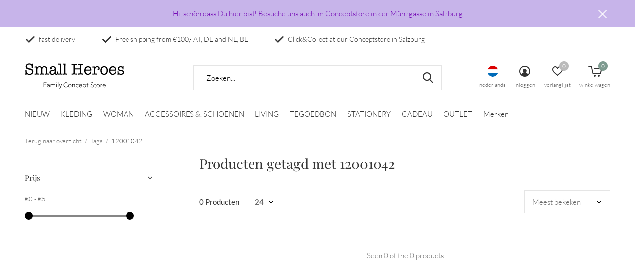

--- FILE ---
content_type: text/html;charset=utf-8
request_url: https://www.small-heroes.eu/nl/tags/12001042/
body_size: 11622
content:
<!doctype html>
<html class="new mobile  " lang="nl" dir="ltr">
	<head>
        <meta charset="utf-8"/>
<!-- [START] 'blocks/head.rain' -->
<!--

  (c) 2008-2026 Lightspeed Netherlands B.V.
  http://www.lightspeedhq.com
  Generated: 21-01-2026 @ 02:36:37

-->
<link rel="canonical" href="https://www.small-heroes.eu/nl/tags/12001042/"/>
<link rel="alternate" href="https://www.small-heroes.eu/nl/index.rss" type="application/rss+xml" title="Nieuwe producten"/>
<meta name="robots" content="noodp,noydir"/>
<meta property="og:url" content="https://www.small-heroes.eu/nl/tags/12001042/?source=facebook"/>
<meta property="og:site_name" content="Small Heroes Kidsconceptstore"/>
<meta property="og:title" content="12001042"/>
<meta property="og:description" content="Small Heroes - Anni Friesinger Postma - Kidsconceptstore - Kindermode - Kinderbekleidung - Interior - Design - Bobochoses - Minirodini - Liewood - Mingo - Tinyc"/>
<script src="https://ajax.googleapis.com/ajax/libs/jquery/1.9.1/jquery.min.js"></script>
<script src="https://services.elfsight.com/lightspeed/assets/plugins/jquery.instashow.packaged.js"></script>
<script>
<meta name="facebook-domain-verification" content="2w6gjpregyt9ttyryjewhq6tvuqiz1" />
</script>
<!--[if lt IE 9]>
<script src="https://cdn.webshopapp.com/assets/html5shiv.js?2025-02-20"></script>
<![endif]-->
<!-- [END] 'blocks/head.rain' -->
		<meta charset="utf-8">
		<meta http-equiv="x-ua-compatible" content="ie=edge">
		<title>12001042 - Small Heroes Kidsconceptstore</title>
		<meta name="description" content="Small Heroes - Anni Friesinger Postma - Kidsconceptstore - Kindermode - Kinderbekleidung - Interior - Design - Bobochoses - Minirodini - Liewood - Mingo - Tinyc">
		<meta name="keywords" content="12001042, Small Heroes - Anni Friesinger Postma - Kidsconceptstore - Kindermode - Kinderbekleidung - Interior - Design - Bobochoses - Minirodini - Liewood - Mingo - Tinycottons - 1+inthefamily - PLAY UP - Little Hedonist - LongLiveTheQueen - Belleros">
		<meta name="theme-color" content="#ffffff">
		<meta name="MobileOptimized" content="320">
		<meta name="HandheldFriendly" content="true">
<!-- 		<meta name="viewport" content="width=device-width,initial-scale=1,maximum-scale=1,viewport-fit=cover,target-densitydpi=device-dpi,shrink-to-fit=no"> -->
    <meta name="viewport" content="width=device-width, initial-scale=1.0, maximum-scale=5.0, user-scalable=no">
    <meta name="apple-mobile-web-app-capable" content="yes">
    <meta name="apple-mobile-web-app-status-bar-style" content="black">
		<meta name="author" content="https://www.dmws.nl">
		<link rel="preload" as="style" href="https://cdn.webshopapp.com/assets/gui-2-0.css?2025-02-20">
		<link rel="preload" as="style" href="https://cdn.webshopapp.com/assets/gui-responsive-2-0.css?2025-02-20">
		<link rel="preload" href="https://fonts.bunny.net/css?family=Lato:100,300,400,500,600,700,800,900%7CPlayfair%20Display:100,300,400,500,600,700,800,900&display=block" as="style">
		<link rel="preload" as="style" href="https://cdn.webshopapp.com/shops/65545/themes/162415/assets/fixed.css?2025120322205320210105160803">
    <link rel="preload" as="style" href="https://cdn.webshopapp.com/shops/65545/themes/162415/assets/screen.css?2025120322205320210105160803">
		<link rel="preload" as="style" href="https://cdn.webshopapp.com/shops/65545/themes/162415/assets/custom.css?2025120322205320210105160803">
		<link rel="preload" as="font" href="https://cdn.webshopapp.com/shops/65545/themes/162415/assets/icomoon.woff2?2025120322205320210105160803">
		<link rel="preload" as="script" href="https://cdn.webshopapp.com/assets/jquery-1-9-1.js?2025-02-20">
		<link rel="preload" as="script" href="https://cdn.webshopapp.com/assets/jquery-ui-1-10-1.js?2025-02-20">
		<link rel="preload" as="script" href="https://cdn.webshopapp.com/shops/65545/themes/162415/assets/scripts.js?2025120322205320210105160803">
		<link rel="preload" as="script" href="https://cdn.webshopapp.com/shops/65545/themes/162415/assets/custom.js?2025120322205320210105160803">
    <link rel="preload" as="script" href="https://cdn.webshopapp.com/assets/gui.js?2025-02-20">
		<link href="https://fonts.bunny.net/css?family=Lato:100,300,400,500,600,700,800,900%7CPlayfair%20Display:100,300,400,500,600,700,800,900&display=block" rel="stylesheet" type="text/css">
		<link rel="stylesheet" media="screen" href="https://cdn.webshopapp.com/assets/gui-2-0.css?2025-02-20">
		<link rel="stylesheet" media="screen" href="https://cdn.webshopapp.com/assets/gui-responsive-2-0.css?2025-02-20">
    <link rel="stylesheet" media="screen" href="https://cdn.webshopapp.com/shops/65545/themes/162415/assets/fixed.css?2025120322205320210105160803">
		<link rel="stylesheet" media="screen" href="https://cdn.webshopapp.com/shops/65545/themes/162415/assets/screen.css?2025120322205320210105160803">
		<link rel="stylesheet" media="screen" href="https://cdn.webshopapp.com/shops/65545/themes/162415/assets/custom.css?2025120322205320210105160803">
		<link rel="icon" type="image/x-icon" href="https://cdn.webshopapp.com/shops/65545/themes/162415/v/927678/assets/favicon.png?20211022094621">
		<link rel="apple-touch-icon" href="https://cdn.webshopapp.com/shops/65545/themes/162415/assets/apple-touch-icon.png?2025120322205320210105160803">
		<link rel="mask-icon" href="https://cdn.webshopapp.com/shops/65545/themes/162415/assets/safari-pinned-tab.svg?2025120322205320210105160803" color="#000000">
		<link rel="manifest" href="https://cdn.webshopapp.com/shops/65545/themes/162415/assets/manifest.json?2025120322205320210105160803">
		<link rel="preconnect" href="https://ajax.googleapis.com">
		<link rel="preconnect" href="//cdn.webshopapp.com/">
		<link rel="preconnect" href="https://fonts.googleapis.com">
		<link rel="preconnect" href="https://fonts.gstatic.com" crossorigin>
		<link rel="dns-prefetch" href="https://ajax.googleapis.com">
		<link rel="dns-prefetch" href="//cdn.webshopapp.com/">	
		<link rel="dns-prefetch" href="https://fonts.googleapis.com">
		<link rel="dns-prefetch" href="https://fonts.gstatic.com" crossorigin>
    <script src="https://cdn.webshopapp.com/assets/jquery-1-9-1.js?2025-02-20"></script>
    <script src="https://cdn.webshopapp.com/assets/jquery-ui-1-10-1.js?2025-02-20"></script>
		<meta name="msapplication-config" content="https://cdn.webshopapp.com/shops/65545/themes/162415/assets/browserconfig.xml?2025120322205320210105160803">
<meta property="og:title" content="12001042">
<meta property="og:type" content="website"> 
<meta property="og:description" content="Small Heroes - Anni Friesinger Postma - Kidsconceptstore - Kindermode - Kinderbekleidung - Interior - Design - Bobochoses - Minirodini - Liewood - Mingo - Tinyc">
<meta property="og:site_name" content="Small Heroes Kidsconceptstore">
<meta property="og:url" content="https://www.small-heroes.eu/">
<meta property="og:image" content="https://cdn.webshopapp.com/shops/65545/themes/162415/v/2675452/assets/banner-grid-banner-1-image.jpg?20250919214421">
<meta name="twitter:title" content="12001042">
<meta name="twitter:description" content="Small Heroes - Anni Friesinger Postma - Kidsconceptstore - Kindermode - Kinderbekleidung - Interior - Design - Bobochoses - Minirodini - Liewood - Mingo - Tinyc">
<meta name="twitter:site" content="Small Heroes Kidsconceptstore">
<meta name="twitter:card" content="https://cdn.webshopapp.com/shops/65545/themes/162415/assets/logo.png?2025120322205320210105160803">
<meta name="twitter:image" content="https://cdn.webshopapp.com/shops/65545/themes/162415/v/2675452/assets/banner-grid-banner-1-image.jpg?20250919214421">
<script type="application/ld+json">
  [
        {
      "@context": "http://schema.org/",
      "@type": "Organization",
      "url": "https://www.small-heroes.eu/",
      "name": "Small Heroes Kidsconceptstore",
      "legalName": "Small Heroes Kidsconceptstore",
      "description": "Small Heroes - Anni Friesinger Postma - Kidsconceptstore - Kindermode - Kinderbekleidung - Interior - Design - Bobochoses - Minirodini - Liewood - Mingo - Tinyc",
      "logo": "https://cdn.webshopapp.com/shops/65545/themes/162415/assets/logo.png?2025120322205320210105160803",
      "image": "https://cdn.webshopapp.com/shops/65545/themes/162415/v/2675452/assets/banner-grid-banner-1-image.jpg?20250919214421",
      "contactPoint": {
        "@type": "ContactPoint",
        "contactType": "Customer service",
        "telephone": "+43 6702053004"
      },
      "address": {
        "@type": "PostalAddress",
        "streetAddress": "Münzgasse 2",
        "addressLocality": "Austria",
        "postalCode": "5020 Salzburg",
        "addressCountry": "NL"
      }
         
    },
    { 
      "@context": "http://schema.org", 
      "@type": "WebSite", 
      "url": "https://www.small-heroes.eu/", 
      "name": "Small Heroes Kidsconceptstore",
      "description": "Small Heroes - Anni Friesinger Postma - Kidsconceptstore - Kindermode - Kinderbekleidung - Interior - Design - Bobochoses - Minirodini - Liewood - Mingo - Tinyc",
      "author": [
        {
          "@type": "Organization",
          "url": "https://www.dmws.nl/",
          "name": "DMWS B.V.",
          "address": {
            "@type": "PostalAddress",
            "streetAddress": "Klokgebouw 195 (Strijp-S)",
            "addressLocality": "Eindhoven",
            "addressRegion": "NB",
            "postalCode": "5617 AB",
            "addressCountry": "NL"
          }
        }
      ]
    }
  ]
</script>    	</head>
	<body>
  	    <ul class="hidden-data hidden"><li>65545</li><li>162415</li><li>nee</li><li>nl</li><li>live</li><li>salzburg//small-heroes/eu</li><li>https://www.small-heroes.eu/nl/</li></ul><div id="root" ><header id="top" class=" static"><p id="logo" ><a href="https://www.small-heroes.eu/nl/" accesskey="h"><img src="https://cdn.webshopapp.com/shops/329465/files/384510608/small-heroes-logo.svg" alt="Small Heroes Kidsconceptstore"></a></p><nav id="skip"><ul><li><a href="#nav" accesskey="n">Ga naar navigatie (n)</a></li><li><a href="#content" accesskey="c">Ga naar inhoud (c)</a></li><li><a href="#footer" accesskey="f">Ga naar footer (f)</a></li></ul></nav><nav id="nav" aria-label="Kies een categorie" class=""><ul><li ><a  href="https://www.small-heroes.eu/nl/nieuw/">NIEUW</a></li><li ><a  href="https://www.small-heroes.eu/nl/kleding/">KLEDING</a><div><div><h3><a href="https://www.small-heroes.eu/nl/kleding/newborn/">Newborn</a></h3></div><div><h3><a href="https://www.small-heroes.eu/nl/kleding/baby/">Baby</a></h3><ul><li><a href="https://www.small-heroes.eu/nl/kleding/baby/shirts-jurken-cardigan/">Shirts / jurken / cardigan</a></li><li><a href="https://www.small-heroes.eu/nl/kleding/baby/body/">Body</a></li><li><a href="https://www.small-heroes.eu/nl/kleding/baby/broeken-rompers/">Broeken &amp; Rompers</a></li><li><a href="https://www.small-heroes.eu/nl/kleding/baby/jassen-overalls-outdoor/">Jassen &amp;. Overalls/ Outdoor</a></li><li><a href="https://www.small-heroes.eu/nl/kleding/baby/zwemkleding-slaapkleding/">Zwemkleding &amp;. Slaapkleding</a></li><li><a href="https://www.small-heroes.eu/nl/kleding/baby/accessoires-beanies-co/">Accessoires / Beanies &amp;. Co</a></li></ul></div><div><h3><a href="https://www.small-heroes.eu/nl/kleding/meisjes/">Meisjes</a></h3><ul><li><a href="https://www.small-heroes.eu/nl/kleding/meisjes/shirts-tops/">Shirts &amp; Tops</a></li><li><a href="https://www.small-heroes.eu/nl/kleding/meisjes/blouses-sweater-cardigans/">Blouses, Sweater &amp; Cardigans</a></li><li><a href="https://www.small-heroes.eu/nl/kleding/meisjes/jassen-overalls-outdoor/">Jassen &amp;. Overalls/Outdoor</a><ul class="mobily-only"><li><a href="https://www.small-heroes.eu/nl/kleding/meisjes/jassen-overalls-outdoor/regenkleding/">regenkleding</a></li></ul></li><li><a href="https://www.small-heroes.eu/nl/kleding/meisjes/jurken-rokken/">Jurken &amp; Rokken</a></li><li><a href="https://www.small-heroes.eu/nl/kleding/meisjes/broeken-leggings/">Broeken &amp; Leggings</a></li><li><a href="https://www.small-heroes.eu/nl/kleding/meisjes/zwemkleding-slaapkleding/">Zwemkleding &amp;. Slaapkleding</a></li><li><a href="https://www.small-heroes.eu/nl/kleding/meisjes/accessoires/">Accessoires</a></li></ul></div><div><h3><a href="https://www.small-heroes.eu/nl/kleding/jongens/">Jongens</a></h3><ul><li><a href="https://www.small-heroes.eu/nl/kleding/jongens/shirts/">Shirts </a></li><li><a href="https://www.small-heroes.eu/nl/kleding/jongens/truien/">Truien</a></li><li><a href="https://www.small-heroes.eu/nl/kleding/jongens/broeken-jeans/">Broeken &amp; Jeans</a></li><li><a href="https://www.small-heroes.eu/nl/kleding/jongens/jassen-overalls-outdoor/">Jassen &amp;. Overalls/Outdoor</a><ul class="mobily-only"><li><a href="https://www.small-heroes.eu/nl/kleding/jongens/jassen-overalls-outdoor/regenkleding/">regenkleding</a></li></ul></li><li><a href="https://www.small-heroes.eu/nl/kleding/jongens/accessoires/">Accessoires</a></li><li><a href="https://www.small-heroes.eu/nl/kleding/jongens/zwemkleding-slaapkleding/">Zwemkleding &amp;. Slaapkleding</a></li></ul></div></div></li><li ><a  href="https://www.small-heroes.eu/nl/woman/">WOMAN</a><div><div><h3><a href="https://www.small-heroes.eu/nl/woman/fashion/">Fashion</a></h3><ul><li><a href="https://www.small-heroes.eu/nl/woman/fashion/shirts-sweater/">Shirts &amp;. Sweater</a></li><li><a href="https://www.small-heroes.eu/nl/woman/fashion/broeken-shorts/">Broeken &amp; Shorts</a></li><li><a href="https://www.small-heroes.eu/nl/woman/fashion/jurken-rokken/">Jurken &amp; rokken</a></li><li><a href="https://www.small-heroes.eu/nl/woman/fashion/jassen-outdoor/">Jassen &amp; Outdoor</a></li><li><a href="https://www.small-heroes.eu/nl/woman/fashion/caps-beanies/">Caps &amp; Beanies</a></li></ul></div><div><h3><a href="https://www.small-heroes.eu/nl/woman/schoenen/">Schoenen</a></h3></div><div><h3><a href="https://www.small-heroes.eu/nl/woman/accessoires-zonnebril/">Accessoires / zonnebril</a></h3><ul><li><a href="https://www.small-heroes.eu/nl/woman/accessoires-zonnebril/zonnebril/">Zonnebril</a></li><li><a href="https://www.small-heroes.eu/nl/woman/accessoires-zonnebril/leesbril/">Leesbril</a></li><li><a href="https://www.small-heroes.eu/nl/woman/accessoires-zonnebril/tassen/">Tassen</a></li></ul></div><div><h3><a href="https://www.small-heroes.eu/nl/woman/sieraden/">Sieraden</a></h3></div></div></li><li ><a  href="https://www.small-heroes.eu/nl/accessoires-schoenen/">ACCESSOIRES &amp;. SCHOENEN</a><div><div><h3><a href="https://www.small-heroes.eu/nl/accessoires-schoenen/zonnebril/">Zonnebril</a></h3><ul><li><a href="https://www.small-heroes.eu/nl/accessoires-schoenen/zonnebril/zonnebril/">Zonnebril</a></li><li><a href="https://www.small-heroes.eu/nl/accessoires-schoenen/zonnebril/leesbril/">Leesbril</a></li><li><a href="https://www.small-heroes.eu/nl/accessoires-schoenen/zonnebril/kinderbril/">Kinderbril</a></li></ul></div><div><h3><a href="https://www.small-heroes.eu/nl/accessoires-schoenen/schoenen/">Schoenen</a></h3><ul><li><a href="https://www.small-heroes.eu/nl/accessoires-schoenen/schoenen/larzen/">Larzen</a></li><li><a href="https://www.small-heroes.eu/nl/accessoires-schoenen/schoenen/slofjes/">Slofjes</a></li><li><a href="https://www.small-heroes.eu/nl/accessoires-schoenen/schoenen/slippers/">Slippers</a></li></ul></div><div><h3><a href="https://www.small-heroes.eu/nl/accessoires-schoenen/sokken-maillots/">Sokken &amp;. Maillots</a></h3></div><div><h3><a href="https://www.small-heroes.eu/nl/accessoires-schoenen/accessoires-tassen/">Accessoires &amp;. Tassen</a></h3></div></div></li><li ><a  href="https://www.small-heroes.eu/nl/living/">LIVING</a><div><div><h3><a href="https://www.small-heroes.eu/nl/living/keuken-keramiek/">Keuken / Keramiek</a></h3><ul><li><a href="https://www.small-heroes.eu/nl/living/keuken-keramiek/sets/">Sets</a></li><li><a href="https://www.small-heroes.eu/nl/living/keuken-keramiek/vazen/">Vazen</a></li><li><a href="https://www.small-heroes.eu/nl/living/keuken-keramiek/bekers/">Bekers</a></li><li><a href="https://www.small-heroes.eu/nl/living/keuken-keramiek/schalen/">Schalen</a></li><li><a href="https://www.small-heroes.eu/nl/living/keuken-keramiek/glazen/">Glazen</a></li><li><a href="https://www.small-heroes.eu/nl/living/keuken-keramiek/borden/">Borden</a></li><li><a href="https://www.small-heroes.eu/nl/living/keuken-keramiek/serveerbenodigdheden/">Serveerbenodigdheden</a></li></ul></div><div><h3><a href="https://www.small-heroes.eu/nl/living/meubels/">Meubels</a></h3></div><div><h3><a href="https://www.small-heroes.eu/nl/living/woonaccessoires/">Woonaccessoires</a></h3><ul><li><a href="https://www.small-heroes.eu/nl/living/woonaccessoires/textiel-kussen-beddengoed/">Textiel, Kussen &amp; Beddengoed</a></li><li><a href="https://www.small-heroes.eu/nl/living/woonaccessoires/kaarsen/">Kaarsen  </a></li></ul></div><div><h3><a href="https://www.small-heroes.eu/nl/living/kinderservies-en-bestek/">Kinderservies en bestek</a></h3><ul><li><a href="https://www.small-heroes.eu/nl/living/kinderservies-en-bestek/lunchbox-co/">Lunchbox &amp;. Co</a></li></ul></div></div></li><li ><a  href="https://www.small-heroes.eu/nl/tegoedbon/">TEGOEDBON</a></li><li ><a  href="https://www.small-heroes.eu/nl/stationery/">STATIONERY</a><div><div><h3><a href="https://www.small-heroes.eu/nl/stationery/verpakking/">Verpakking</a></h3></div><div><h3><a href="https://www.small-heroes.eu/nl/stationery/kaarten/">Kaarten</a></h3></div></div></li><li ><a  href="https://www.small-heroes.eu/nl/cadeau/">CADEAU</a><div><div><h3><a href="https://www.small-heroes.eu/nl/cadeau/kraamcadeau/">Kraamcadeau</a></h3></div><div><h3><a href="https://www.small-heroes.eu/nl/cadeau/baby-speelgoed/">Baby Speelgoed</a></h3></div><div><h3><a href="https://www.small-heroes.eu/nl/cadeau/speelgoed/">Speelgoed</a></h3><ul><li><a href="https://www.small-heroes.eu/nl/cadeau/speelgoed/puzzels/">Puzzels</a></li><li><a href="https://www.small-heroes.eu/nl/cadeau/speelgoed/knuffeldieren/">Knuffeldieren</a></li><li><a href="https://www.small-heroes.eu/nl/cadeau/speelgoed/leuk-praktisch/">Leuk &amp; Praktisch</a></li><li><a href="https://www.small-heroes.eu/nl/cadeau/speelgoed/kaartspellen/">Kaartspellen</a></li><li><a href="https://www.small-heroes.eu/nl/cadeau/speelgoed/krasplaatjes/">Krasplaatjes</a></li></ul></div><div><h3><a href="https://www.small-heroes.eu/nl/cadeau/party/">Party</a></h3></div></div></li><li ><a  href="https://www.small-heroes.eu/nl/outlet/">OUTLET</a><div><div><h3><a href="https://www.small-heroes.eu/nl/outlet/wintersale/">WINTERSALE</a></h3></div><div><h3><a href="https://www.small-heroes.eu/nl/outlet/wintersale-24/">WINTERSALE 24</a></h3></div><div><h3><a href="https://www.small-heroes.eu/nl/outlet/summersale-2025/">SUMMERSALE 2025</a></h3></div><div><h3><a href="https://www.small-heroes.eu/nl/outlet/konges-slojd/">Konges Slojd</a></h3></div></div></li><li ><a accesskey="4" href="https://www.small-heroes.eu/nl/brands/">Merken</a><div class="double"><div><h3>Our favorite brands</h3><ul class="double"><li><a href="https://www.small-heroes.eu/nl/brands/10days/">10DAYS</a></li><li><a href="https://www.small-heroes.eu/nl/brands/bellerose/">Bellerose</a></li><li><a href="https://www.small-heroes.eu/nl/brands/bobo-choses/">Bobo Choses</a></li><li><a href="https://www.small-heroes.eu/nl/brands/djeco/">Djeco</a></li><li><a href="https://www.small-heroes.eu/nl/brands/hk-living/">HK Living</a></li><li><a href="https://www.small-heroes.eu/nl/brands/izipizi/">IZIPIZI</a></li><li><a href="https://www.small-heroes.eu/nl/brands/lil-atelier/">Lil&#039; Atelier</a></li><li><a href="https://www.small-heroes.eu/nl/brands/londji/">Londji</a></li><li><a href="https://www.small-heroes.eu/nl/brands/small-heroes-studio/">Small Heroes Studio</a></li><li><a href="https://www.small-heroes.eu/nl/brands/sofie-schnoor/">SOFIE SCHNOOR</a></li></ul></div><div></div></div></li></ul><ul><li class="search"><a href="./"><i class="icon-zoom2"></i><span>zoeken</span></a></li><li class="lang"><a class="nl" href="./"><img src="https://cdn.webshopapp.com/shops/65545/themes/162415/assets/flag-nl.svg?2025120322205320210105160803" alt="Nederlands" width="22" height="22"><span>nederlands</span></a><ul><li><a title="Nederlands" lang="nl" href="https://www.small-heroes.eu/nl/tags/12001042"><img src="https://cdn.webshopapp.com/shops/65545/themes/162415/assets/flag-nl.svg?2025120322205320210105160803" alt="Nederlands" width="18" height="18"><span>Nederlands</span></a></li><li><a title="Deutsch" lang="de" href="https://www.small-heroes.eu/de/tags/12001042"><img src="https://cdn.webshopapp.com/shops/65545/themes/162415/assets/flag-de.svg?2025120322205320210105160803" alt="Deutsch" width="18" height="18"><span>Deutsch</span></a></li><li><a title="English" lang="en" href="https://www.small-heroes.eu/en/tags/12001042"><img src="https://cdn.webshopapp.com/shops/65545/themes/162415/assets/flag-en.svg?2025120322205320210105160803" alt="English" width="18" height="18"><span>English</span></a></li></ul></li><li class="login"><a href=""><i class="icon-user-circle"></i><span>inloggen</span></a></li><li class="fav"><a class="open-login"><i class="icon-heart-strong"></i><span>verlanglijst</span><span class="no items" data-wishlist-items>0</span></a></li><li class="cart"><a href="https://www.small-heroes.eu/nl/cart/"><i class="icon-cart5"></i><span>winkelwagen</span><span class="no">0</span></a></li></ul></nav><div class="bar"><ul class="list-usp"><li><i class="icon-check"></i> fast delivery</li><li><i class="icon-check"></i> Free shipping  from €100,- AT, DE and NL, BE</li><li><i class="icon-check"></i> Click&Collect at our Conceptstore in Salzburg</li></ul></div><p class="announcement">
      Hi, schön dass Du hier bist! Besuche uns auch im Conceptstore in der Münzgasse in Salzburg
      <a class="close" href="./"></a></p><p class="announcement mobile">
      Hi, schön dass Du hier bist! Besuche uns auch im Conceptstore in der Münzgasse in Salzburg
      <a class="close" href="./"></a></p><script>
        const getCookieValue = (name) => (
          document.cookie.match('(^|;)\\s*' + name + '\\s*=\\s*([^;]+)')?.pop() || ''
        )
        if (getCookieValue('has-bar') === 'no') {
          document.documentElement.classList.remove('has-bar');
          document.documentElement.classList.add('closed-bar');
        } else {
          document.documentElement.classList.remove('closed-bar');
          document.documentElement.classList.add('has-bar');
        }
      </script><form action="https://www.small-heroes.eu/nl/search/" method="get" id="formSearch" data-search-type="desktop"><p><label for="q">Zoeken...</label><input id="q" name="q" type="search" value="" autocomplete="off" required data-input="desktop"><button type="submit">Zoeken</button></p><div class="search-autocomplete" data-search-type="desktop"><ul class="list-cart small m20"></ul><h2>Suggesties</h2><ul class="list-box"><li><a href="https://www.small-heroes.eu/nl/tags/1inthefamily/">+1inthefamily</a></li><li><a href="https://www.small-heroes.eu/nl/tags/geschenk/">Geschenk</a></li><li><a href="https://www.small-heroes.eu/nl/tags/hose/">Hose</a></li><li><a href="https://www.small-heroes.eu/nl/tags/kleid/">Kleid</a></li><li><a href="https://www.small-heroes.eu/nl/tags/mingo/">Mingo</a></li><li><a href="https://www.small-heroes.eu/nl/tags/short/">Short</a></li><li><a href="https://www.small-heroes.eu/nl/tags/socken/">Socken</a></li><li><a href="https://www.small-heroes.eu/nl/tags/socks/">Socks</a></li><li><a href="https://www.small-heroes.eu/nl/tags/sommer/">Sommer</a></li><li><a href="https://www.small-heroes.eu/nl/tags/aw18/">aw18</a></li></ul></div></form></header><main id="content" class="dmws_perfect-filter-page"><nav class="nav-breadcrumbs mobile-hide"><ul><li><a href="https://www.small-heroes.eu/nl/tags/">Terug naar overzicht</a></li><li><a href="https://www.small-heroes.eu/nl/tags/">Tags</a></li><li>12001042</li></ul></nav><div class="cols-c "><article><header><h1 class="m20">Producten getagd met 12001042</h1><p class="link-btn wide desktop-hide"><a href="./" class="b toggle-filters">Filter</a></p></header><form action="https://www.small-heroes.eu/nl/tags/12001042/" method="get" class="form-sort" id="filter_form"><h5 style="z-index: 45;" class="mobile-hide">0 Producten</h5><p class="blank strong"><label for="limit">Toon:</label><select id="limit" name="limit" onchange="$('#formSortModeLimit').submit();"><option value="12">12</option><option value="24" selected="selected">24</option><option value="36">36</option><option value="72">72</option></select></p><p class="text-right"><label class="hidden" for="sort">Sorteren op:</label><select id="sortselect" name="sort"><option value="sort-by" selected disabled>Sorteren op</option><option value="popular" selected="selected">Meest bekeken</option><option value="newest">Nieuwste producten</option><option value="lowest">Laagste prijs</option><option value="highest">Hoogste prijs</option><option value="asc">Naam oplopend</option><option value="desc">Naam aflopend</option></select></p></form><ul class="list-collection  "></ul><hr><footer class="text-center m70"><p>Seen 0 of the 0 products</p></footer></article><aside><form action="https://www.small-heroes.eu/nl/tags/12001042/" method="get" class="form-filter" id="filter_form"><h5 class="desktop-hide">Filteren</h5><input type="hidden" name="limit" value="24" id="filter_form_limit_vertical" /><input type="hidden" name="sort" value="popular" id="filter_form_sort_vertical" /><h5 class="toggle ">Prijs</h5><div class="ui-slider-a "><p><label for="min">Min</label><input type="number" id="min" name="min" value="0" min="0"></p><p><label for="max">Max</label><input type="text" id="max" name="max" value="5" max="5"></p></div></form></aside></div></main><aside id="cart"><h5>Winkelwagen</h5><p>
    U heeft geen artikelen in uw winkelwagen...
  </p><p class="submit"><span><span>Bedrag tot gratis verzending</span> €100,00</span><span class="strong"><span>Totaal incl. btw</span> €0,00</span><a href="https://www.small-heroes.eu/nl/cart/">Bestellen</a></p></aside><form action="https://www.small-heroes.eu/nl/account/loginPost/" method="post" id="login"><h5>Inloggen</h5><p><label for="lc">E-mailadres</label><input type="email" id="lc" name="email" autocomplete='email' placeholder="E-mailadres" required></p><p><label for="ld">Wachtwoord</label><input type="password" id="ld" name="password" autocomplete='current-password' placeholder="Wachtwoord" required><a href="https://www.small-heroes.eu/nl/account/password/">Wachtwoord vergeten?</a></p><p><button class="side-login-button" type="submit">Inloggen</button></p><footer><ul class="list-checks"><li>Al je orders en retouren op één plek</li><li>Het bestelproces gaat nog sneller</li><li>Je winkelwagen is altijd en overal opgeslagen</li></ul><p class="link-btn"><a class="" href="https://www.small-heroes.eu/nl/account/register/">Account aanmaken</a></p></footer><input type="hidden" name="key" value="19013fa4be296e4b6e0520d037d11815" /><input type="hidden" name="type" value="login" /></form><p id="compare-btn" ><a class="open-compare"><i class="icon-compare"></i><span>vergelijk</span><span class="compare-items" data-compare-items>0</span></a></p><aside id="compare"><h5>Vergelijk producten</h5><ul class="list-cart compare-products"></ul><p class="submit"><span>You can compare a maximum of 5 products</span><a href="https://www.small-heroes.eu/nl/compare/">Start vergelijking</a></p></aside><footer id="footer"><form id="formNewsletter" action="https://www.small-heroes.eu/nl/account/newsletter/" method="post" class="form-newsletter"><input type="hidden" name="key" value="19013fa4be296e4b6e0520d037d11815" /><h2 class="gui-page-title">Meld je aan voor onze nieuwsbrief</h2><p>Ontvang de nieuwste aanbiedingen en promoties</p><p><label for="formNewsletterEmail">E-mail adres</label><input type="email" id="formNewsletterEmail" name="email" placeholder="E-mail adres" required><button type="submit" class="submit-newsletter">Abonneer</button></p></form><nav><div><h3>Klantenservice</h3><ul><li><a href="https://www.small-heroes.eu/nl/service/impressum/">Impressum</a></li><li><a href="https://www.small-heroes.eu/nl/service/general-terms-conditions/">Algemene voorwaarden</a></li><li><a href="https://www.small-heroes.eu/nl/service/privacy-policy/">Privacyverklaring</a></li><li><a href="https://www.small-heroes.eu/nl/service/widerrufsbelehrung/">Herroeping/ retourneren</a></li><li><a href="https://www.small-heroes.eu/nl/service/payment-methods/">Betaalmethoden</a></li><li><a href="https://www.small-heroes.eu/nl/service/shipping-returns/">Levering</a></li><li><a href="https://www.small-heroes.eu/nl/service/shop-salzburg/">Shop Salzburg</a></li><li><a href="https://www.small-heroes.eu/nl/service/team/">Team</a></li><li><a href="https://www.small-heroes.eu/nl/service/about/">over mij</a></li></ul></div><div><h3>Mijn account</h3><ul><li><a href="https://www.small-heroes.eu/nl/account/" title="Registreren">Registreren</a></li><li><a href="https://www.small-heroes.eu/nl/account/orders/" title="Mijn bestellingen">Mijn bestellingen</a></li><li><a href="https://www.small-heroes.eu/nl/account/tickets/" title="Mijn tickets">Mijn tickets</a></li><li><a href="https://www.small-heroes.eu/nl/account/wishlist/" title="Mijn verlanglijst">Mijn verlanglijst</a></li><li><a href="https://www.small-heroes.eu/nl/compare/">Vergelijk producten</a></li></ul></div><div><h3>Categorieën</h3><ul><li><a href="https://www.small-heroes.eu/nl/nieuw/">NIEUW</a></li><li><a href="https://www.small-heroes.eu/nl/kleding/">KLEDING</a></li><li><a href="https://www.small-heroes.eu/nl/woman/">WOMAN</a></li><li><a href="https://www.small-heroes.eu/nl/accessoires-schoenen/">ACCESSOIRES &amp;. SCHOENEN</a></li><li><a href="https://www.small-heroes.eu/nl/living/">LIVING</a></li><li><a href="https://www.small-heroes.eu/nl/tegoedbon/">TEGOEDBON</a></li><li><a href="https://www.small-heroes.eu/nl/stationery/">STATIONERY</a></li><li><a href="https://www.small-heroes.eu/nl/cadeau/">CADEAU</a></li></ul></div><div><h3>Over ons</h3><ul class="contact-footer m10"><li><span class="strong">Small Heroes Conceptstore</span></li><li>Münzgasse 2</li><li>5020 Salzburg</li><li>Austria</li></ul><ul class="contact-footer m10"></ul></div><div class="double"><ul class="link-btn"><li class="callus"><a href="tel:+43 6702053004" class="a">Call us</a></li><li class="mailus"><a href="/cdn-cgi/l/email-protection#2350424f594156514463504e424f4f0e4b46514c46500d4656" class="a">Email us</a></li></ul><ul class="list-social"><li><a rel="external" href="https://www.facebook.com/SmallHeroesKidsConceptstoreSalzburg/?fref=ts"><i class="icon-facebook"></i><span>Facebook</span></a></li><li><a rel="external" href="https://www.instagram.com/small_heroes_conceptstore/?hl=de"><i class="icon-instagram"></i><span>Instagram</span></a></li><li><a rel="external" href="https://www.pinterest.at/smallheroes0209/_created/"><i class="icon-pinterest"></i><span>Pinterest</span></a></li></ul></div><figure><img data-src="https://cdn.webshopapp.com/shops/329465/files/384510611/small-heroes-logo-solo.svg" alt="Small Heroes Kidsconceptstore" width="180" height="40"></figure></nav><ul class="list-payments dmws-payments"><li><img data-src="https://cdn.webshopapp.com/shops/65545/themes/162415/assets/z-banktransfer.png?2025120322205320210105160803" alt="banktransfer" width="45" height="21"></li><li><img data-src="https://cdn.webshopapp.com/shops/65545/themes/162415/assets/z-ideal.png?2025120322205320210105160803" alt="ideal" width="45" height="21"></li><li><img data-src="https://cdn.webshopapp.com/shops/65545/themes/162415/assets/z-mastercard.png?2025120322205320210105160803" alt="mastercard" width="45" height="21"></li><li><img data-src="https://cdn.webshopapp.com/shops/65545/themes/162415/assets/z-visa.png?2025120322205320210105160803" alt="visa" width="45" height="21"></li><li><img data-src="https://cdn.webshopapp.com/shops/65545/themes/162415/assets/z-mistercash.png?2025120322205320210105160803" alt="mistercash" width="45" height="21"></li><li><img data-src="https://cdn.webshopapp.com/shops/65545/themes/162415/assets/z-belfius.png?2025120322205320210105160803" alt="belfius" width="45" height="21"></li><li><img data-src="https://cdn.webshopapp.com/shops/65545/themes/162415/assets/z-paypalcp.png?2025120322205320210105160803" alt="paypalcp" width="45" height="21"></li><li><img data-src="https://cdn.webshopapp.com/shops/65545/themes/162415/assets/z-debitcredit.png?2025120322205320210105160803" alt="debitcredit" width="45" height="21"></li><li><img data-src="https://cdn.webshopapp.com/shops/65545/themes/162415/assets/z-americanexpress.png?2025120322205320210105160803" alt="americanexpress" width="45" height="21"></li><li><img data-src="https://cdn.webshopapp.com/shops/65545/themes/162415/assets/z-maestro.png?2025120322205320210105160803" alt="maestro" width="45" height="21"></li><li><img data-src="https://cdn.webshopapp.com/shops/65545/themes/162415/assets/z-eps.png?2025120322205320210105160803" alt="eps" width="45" height="21"></li></ul><p class="copyright dmws-copyright">© Copyright <span class="date">2019</span> - Theme By <a href="https://dmws.nl/themes/" target="_blank" rel="noopener">DMWS</a> x <a href="https://plus.dmws.nl/" title="Upgrade your theme with Plus+ for Lightspeed" target="_blank" rel="noopener">Plus+</a>  - <a href="https://www.small-heroes.eu/nl/rss/">RSS-feed</a></p></footer><script data-cfasync="false" src="/cdn-cgi/scripts/5c5dd728/cloudflare-static/email-decode.min.js"></script><script>
   var mobilemenuOpenSubsOnly = '1';
       var instaUser = false;
    var showSecondImage = 1;
  var newsLetterSeconds = '3';
   var test = 'test';
	var basicUrl = 'https://www.small-heroes.eu/nl/';
  var ajaxTranslations = {"Add to cart":"Toevoegen aan winkelwagen","Wishlist":"Verlanglijst","Add to wishlist":"Aan verlanglijst toevoegen","Compare":"Vergelijk","Add to compare":"Toevoegen om te vergelijken","Brands":"Merken","Discount":"Korting","Delete":"Verwijderen","Total excl. VAT":"Totaal excl. btw","Shipping costs":"Verzendkosten","Total incl. VAT":"Totaal incl. btw","Read more":"Lees meer","Read less":"Lees minder","No products found":"Geen producten gevonden","View all results":"Bekijk alle resultaten","":""};
  var categories_shop = {"2533872":{"id":2533872,"parent":0,"path":["2533872"],"depth":1,"image":227319128,"type":"category","url":"nieuw","title":"NIEUW","description":"","count":1050},"2469528":{"id":2469528,"parent":0,"path":["2469528"],"depth":1,"image":0,"type":"category","url":"kleding","title":"KLEDING","description":"","count":444,"subs":{"2533870":{"id":2533870,"parent":2469528,"path":["2533870","2469528"],"depth":2,"image":0,"type":"category","url":"kleding\/newborn","title":"Newborn","description":"","count":38},"2533864":{"id":2533864,"parent":2469528,"path":["2533864","2469528"],"depth":2,"image":314098006,"type":"category","url":"kleding\/baby","title":"Baby","description":"","count":153,"subs":{"4597007":{"id":4597007,"parent":2533864,"path":["4597007","2533864","2469528"],"depth":3,"image":0,"type":"category","url":"kleding\/baby\/shirts-jurken-cardigan","title":"Shirts \/ jurken \/ cardigan","description":"","count":39},"4629548":{"id":4629548,"parent":2533864,"path":["4629548","2533864","2469528"],"depth":3,"image":0,"type":"category","url":"kleding\/baby\/body","title":"Body","description":"","count":25},"4597010":{"id":4597010,"parent":2533864,"path":["4597010","2533864","2469528"],"depth":3,"image":0,"type":"category","url":"kleding\/baby\/broeken-rompers","title":"Broeken & Rompers","description":"","count":31},"4597028":{"id":4597028,"parent":2533864,"path":["4597028","2533864","2469528"],"depth":3,"image":0,"type":"category","url":"kleding\/baby\/jassen-overalls-outdoor","title":"Jassen &. Overalls\/ Outdoor","description":"","count":8},"4630820":{"id":4630820,"parent":2533864,"path":["4630820","2533864","2469528"],"depth":3,"image":0,"type":"category","url":"kleding\/baby\/zwemkleding-slaapkleding","title":"Zwemkleding &. Slaapkleding","description":"","count":18},"4597031":{"id":4597031,"parent":2533864,"path":["4597031","2533864","2469528"],"depth":3,"image":0,"type":"category","url":"kleding\/baby\/accessoires-beanies-co","title":"Accessoires \/ Beanies &. Co","description":"","count":68}}},"2533868":{"id":2533868,"parent":2469528,"path":["2533868","2469528"],"depth":2,"image":314097234,"type":"category","url":"kleding\/meisjes","title":"Meisjes","description":"","count":356,"subs":{"4596953":{"id":4596953,"parent":2533868,"path":["4596953","2533868","2469528"],"depth":3,"image":0,"type":"category","url":"kleding\/meisjes\/shirts-tops","title":"Shirts & Tops","description":"","count":55},"4596956":{"id":4596956,"parent":2533868,"path":["4596956","2533868","2469528"],"depth":3,"image":0,"type":"category","url":"kleding\/meisjes\/blouses-sweater-cardigans","title":"Blouses, Sweater & Cardigans","description":"","count":52},"4596974":{"id":4596974,"parent":2533868,"path":["4596974","2533868","2469528"],"depth":3,"image":0,"type":"category","url":"kleding\/meisjes\/jassen-overalls-outdoor","title":"Jassen &. Overalls\/Outdoor","description":"","count":18,"subs":{"7385936":{"id":7385936,"parent":4596974,"path":["7385936","4596974","2533868","2469528"],"depth":4,"image":0,"type":"category","url":"kleding\/meisjes\/jassen-overalls-outdoor\/regenkleding","title":"regenkleding","description":"","count":2}}},"4596977":{"id":4596977,"parent":2533868,"path":["4596977","2533868","2469528"],"depth":3,"image":0,"type":"category","url":"kleding\/meisjes\/jurken-rokken","title":"Jurken & Rokken","description":"","count":8},"4596980":{"id":4596980,"parent":2533868,"path":["4596980","2533868","2469528"],"depth":3,"image":0,"type":"category","url":"kleding\/meisjes\/broeken-leggings","title":"Broeken & Leggings","description":"","count":72},"4630838":{"id":4630838,"parent":2533868,"path":["4630838","2533868","2469528"],"depth":3,"image":0,"type":"category","url":"kleding\/meisjes\/zwemkleding-slaapkleding","title":"Zwemkleding &. Slaapkleding","description":"","count":17},"4596986":{"id":4596986,"parent":2533868,"path":["4596986","2533868","2469528"],"depth":3,"image":0,"type":"category","url":"kleding\/meisjes\/accessoires","title":"Accessoires","description":"","count":157}}},"2533866":{"id":2533866,"parent":2469528,"path":["2533866","2469528"],"depth":2,"image":314097291,"type":"category","url":"kleding\/jongens","title":"Jongens","description":"","count":227,"subs":{"4596992":{"id":4596992,"parent":2533866,"path":["4596992","2533866","2469528"],"depth":3,"image":0,"type":"category","url":"kleding\/jongens\/shirts","title":"Shirts ","description":"","count":44},"4597004":{"id":4597004,"parent":2533866,"path":["4597004","2533866","2469528"],"depth":3,"image":0,"type":"category","url":"kleding\/jongens\/truien","title":"Truien","description":"","count":23},"4596995":{"id":4596995,"parent":2533866,"path":["4596995","2533866","2469528"],"depth":3,"image":0,"type":"category","url":"kleding\/jongens\/broeken-jeans","title":"Broeken & Jeans","description":"","count":43},"4596998":{"id":4596998,"parent":2533866,"path":["4596998","2533866","2469528"],"depth":3,"image":0,"type":"category","url":"kleding\/jongens\/jassen-overalls-outdoor","title":"Jassen &. Overalls\/Outdoor","description":"","count":6,"subs":{"11930846":{"id":11930846,"parent":4596998,"path":["11930846","4596998","2533866","2469528"],"depth":4,"image":0,"type":"category","url":"kleding\/jongens\/jassen-overalls-outdoor\/regenkleding","title":"regenkleding","description":"","count":2}}},"4597001":{"id":4597001,"parent":2533866,"path":["4597001","2533866","2469528"],"depth":3,"image":0,"type":"category","url":"kleding\/jongens\/accessoires","title":"Accessoires","description":"","count":112},"4630841":{"id":4630841,"parent":2533866,"path":["4630841","2533866","2469528"],"depth":3,"image":0,"type":"category","url":"kleding\/jongens\/zwemkleding-slaapkleding","title":"Zwemkleding &. Slaapkleding","description":"","count":20}}}}},"9385380":{"id":9385380,"parent":0,"path":["9385380"],"depth":1,"image":388739275,"type":"category","url":"woman","title":"WOMAN","description":"","count":550,"subs":{"9385413":{"id":9385413,"parent":9385380,"path":["9385413","9385380"],"depth":2,"image":0,"type":"category","url":"woman\/fashion","title":"Fashion","description":"","count":307,"subs":{"12462755":{"id":12462755,"parent":9385413,"path":["12462755","9385413","9385380"],"depth":3,"image":0,"type":"category","url":"woman\/fashion\/shirts-sweater","title":"Shirts &. Sweater","description":"","count":94},"12456868":{"id":12456868,"parent":9385413,"path":["12456868","9385413","9385380"],"depth":3,"image":0,"type":"category","url":"woman\/fashion\/broeken-shorts","title":"Broeken & Shorts","description":"","count":60},"12456866":{"id":12456866,"parent":9385413,"path":["12456866","9385413","9385380"],"depth":3,"image":0,"type":"category","url":"woman\/fashion\/jurken-rokken","title":"Jurken & rokken","description":"","count":12},"12456867":{"id":12456867,"parent":9385413,"path":["12456867","9385413","9385380"],"depth":3,"image":0,"type":"category","url":"woman\/fashion\/jassen-outdoor","title":"Jassen & Outdoor","description":"","count":11},"12602028":{"id":12602028,"parent":9385413,"path":["12602028","9385413","9385380"],"depth":3,"image":0,"type":"category","url":"woman\/fashion\/caps-beanies","title":"Caps & Beanies","description":"","count":13}}},"11439871":{"id":11439871,"parent":9385380,"path":["11439871","9385380"],"depth":2,"image":0,"type":"category","url":"woman\/schoenen","title":"Schoenen","description":"","count":14},"11439879":{"id":11439879,"parent":9385380,"path":["11439879","9385380"],"depth":2,"image":0,"type":"category","url":"woman\/accessoires-zonnebril","title":"Accessoires \/ zonnebril","description":"","count":129,"subs":{"12476496":{"id":12476496,"parent":11439879,"path":["12476496","11439879","9385380"],"depth":3,"image":0,"type":"category","url":"woman\/accessoires-zonnebril\/zonnebril","title":"Zonnebril","description":"","count":43},"12476501":{"id":12476501,"parent":11439879,"path":["12476501","11439879","9385380"],"depth":3,"image":0,"type":"category","url":"woman\/accessoires-zonnebril\/leesbril","title":"Leesbril","description":"","count":22},"12476648":{"id":12476648,"parent":11439879,"path":["12476648","11439879","9385380"],"depth":3,"image":0,"type":"category","url":"woman\/accessoires-zonnebril\/tassen","title":"Tassen","description":"","count":46}}},"10440244":{"id":10440244,"parent":9385380,"path":["10440244","9385380"],"depth":2,"image":0,"type":"category","url":"woman\/sieraden","title":"Sieraden","description":"","count":21}}},"2469530":{"id":2469530,"parent":0,"path":["2469530"],"depth":1,"image":439546395,"type":"category","url":"accessoires-schoenen","title":"ACCESSOIRES &. SCHOENEN","description":"","count":122,"subs":{"12132624":{"id":12132624,"parent":2469530,"path":["12132624","2469530"],"depth":2,"image":0,"type":"category","url":"accessoires-schoenen\/zonnebril","title":"Zonnebril","description":"","count":101,"subs":{"12505210":{"id":12505210,"parent":12132624,"path":["12505210","12132624","2469530"],"depth":3,"image":0,"type":"category","url":"accessoires-schoenen\/zonnebril\/zonnebril","title":"Zonnebril","description":"","count":44},"12505228":{"id":12505228,"parent":12132624,"path":["12505228","12132624","2469530"],"depth":3,"image":0,"type":"category","url":"accessoires-schoenen\/zonnebril\/leesbril","title":"Leesbril","description":"","count":21},"12505229":{"id":12505229,"parent":12132624,"path":["12505229","12132624","2469530"],"depth":3,"image":0,"type":"category","url":"accessoires-schoenen\/zonnebril\/kinderbril","title":"Kinderbril","description":"","count":37}}},"2469534":{"id":2469534,"parent":2469530,"path":["2469534","2469530"],"depth":2,"image":0,"type":"category","url":"accessoires-schoenen\/schoenen","title":"Schoenen","description":"","count":14,"subs":{"6041276":{"id":6041276,"parent":2469534,"path":["6041276","2469534","2469530"],"depth":3,"image":0,"type":"category","url":"accessoires-schoenen\/schoenen\/larzen","title":"Larzen","description":"","count":5},"6041294":{"id":6041294,"parent":2469534,"path":["6041294","2469534","2469530"],"depth":3,"image":0,"type":"category","url":"accessoires-schoenen\/schoenen\/slofjes","title":"Slofjes","description":"","count":2},"6041282":{"id":6041282,"parent":2469534,"path":["6041282","2469534","2469530"],"depth":3,"image":0,"type":"category","url":"accessoires-schoenen\/schoenen\/slippers","title":"Slippers","description":"","count":5}}},"6040577":{"id":6040577,"parent":2469530,"path":["6040577","2469530"],"depth":2,"image":0,"type":"category","url":"accessoires-schoenen\/sokken-maillots","title":"Sokken &. Maillots","description":"","count":45},"6040574":{"id":6040574,"parent":2469530,"path":["6040574","2469530"],"depth":2,"image":0,"type":"category","url":"accessoires-schoenen\/accessoires-tassen","title":"Accessoires &. Tassen","description":"","count":44}}},"2004617":{"id":2004617,"parent":0,"path":["2004617"],"depth":1,"image":321556697,"type":"category","url":"living","title":"LIVING","description":"LIVING Home\/Design","count":235,"subs":{"9961672":{"id":9961672,"parent":2004617,"path":["9961672","2004617"],"depth":2,"image":320227474,"type":"category","url":"living\/keuken-keramiek","title":"Keuken \/ Keramiek","description":"","count":159,"subs":{"12480983":{"id":12480983,"parent":9961672,"path":["12480983","9961672","2004617"],"depth":3,"image":0,"type":"category","url":"living\/keuken-keramiek\/sets","title":"Sets","description":"","count":71},"12480989":{"id":12480989,"parent":9961672,"path":["12480989","9961672","2004617"],"depth":3,"image":0,"type":"category","url":"living\/keuken-keramiek\/vazen","title":"Vazen","description":"","count":5},"12480993":{"id":12480993,"parent":9961672,"path":["12480993","9961672","2004617"],"depth":3,"image":0,"type":"category","url":"living\/keuken-keramiek\/bekers","title":"Bekers","description":"","count":75},"12482381":{"id":12482381,"parent":9961672,"path":["12482381","9961672","2004617"],"depth":3,"image":0,"type":"category","url":"living\/keuken-keramiek\/schalen","title":"Schalen","description":"","count":25},"12482735":{"id":12482735,"parent":9961672,"path":["12482735","9961672","2004617"],"depth":3,"image":0,"type":"category","url":"living\/keuken-keramiek\/glazen","title":"Glazen","description":"","count":10},"12482899":{"id":12482899,"parent":9961672,"path":["12482899","9961672","2004617"],"depth":3,"image":0,"type":"category","url":"living\/keuken-keramiek\/borden","title":"Borden","description":"","count":13},"12493361":{"id":12493361,"parent":9961672,"path":["12493361","9961672","2004617"],"depth":3,"image":0,"type":"category","url":"living\/keuken-keramiek\/serveerbenodigdheden","title":"Serveerbenodigdheden","description":"","count":25}}},"2533860":{"id":2533860,"parent":2004617,"path":["2533860","2004617"],"depth":2,"image":0,"type":"category","url":"living\/meubels","title":"Meubels","description":"","count":10},"2469526":{"id":2469526,"parent":2004617,"path":["2469526","2004617"],"depth":2,"image":0,"type":"category","url":"living\/woonaccessoires","title":"Woonaccessoires","description":"","count":37,"subs":{"2533858":{"id":2533858,"parent":2469526,"path":["2533858","2469526","2004617"],"depth":3,"image":0,"type":"category","url":"living\/woonaccessoires\/textiel-kussen-beddengoed","title":"Textiel, Kussen & Beddengoed","description":"","count":13},"12480718":{"id":12480718,"parent":2469526,"path":["12480718","2469526","2004617"],"depth":3,"image":0,"type":"category","url":"living\/woonaccessoires\/kaarsen","title":"Kaarsen  ","description":"","count":22}}},"2594078":{"id":2594078,"parent":2004617,"path":["2594078","2004617"],"depth":2,"image":0,"type":"category","url":"living\/kinderservies-en-bestek","title":"Kinderservies en bestek","description":"","count":0,"subs":{"7385927":{"id":7385927,"parent":2594078,"path":["7385927","2594078","2004617"],"depth":3,"image":0,"type":"category","url":"living\/kinderservies-en-bestek\/lunchbox-co","title":"Lunchbox &. Co","description":"","count":0}}}}},"9998572":{"id":9998572,"parent":0,"path":["9998572"],"depth":1,"image":322327421,"type":"category","url":"tegoedbon","title":"TEGOEDBON","description":"","count":1},"12728424":{"id":12728424,"parent":0,"path":["12728424"],"depth":1,"image":472916645,"type":"category","url":"stationery","title":"STATIONERY","description":"","count":28,"subs":{"12728425":{"id":12728425,"parent":12728424,"path":["12728425","12728424"],"depth":2,"image":0,"type":"category","url":"stationery\/verpakking","title":"Verpakking","description":"","count":5},"12728439":{"id":12728439,"parent":12728424,"path":["12728439","12728424"],"depth":2,"image":0,"type":"category","url":"stationery\/kaarten","title":"Kaarten","description":"","count":23}}},"2483656":{"id":2483656,"parent":0,"path":["2483656"],"depth":1,"image":295968708,"type":"category","url":"cadeau","title":"CADEAU","description":"","count":251,"subs":{"11605982":{"id":11605982,"parent":2483656,"path":["11605982","2483656"],"depth":2,"image":0,"type":"category","url":"cadeau\/kraamcadeau","title":"Kraamcadeau","description":"","count":38},"4629620":{"id":4629620,"parent":2483656,"path":["4629620","2483656"],"depth":2,"image":0,"type":"category","url":"cadeau\/baby-speelgoed","title":"Baby Speelgoed","description":"","count":31},"4629644":{"id":4629644,"parent":2483656,"path":["4629644","2483656"],"depth":2,"image":0,"type":"category","url":"cadeau\/speelgoed","title":"Speelgoed","description":"","count":179,"subs":{"12659208":{"id":12659208,"parent":4629644,"path":["12659208","4629644","2483656"],"depth":3,"image":0,"type":"category","url":"cadeau\/speelgoed\/puzzels","title":"Puzzels","description":"","count":67},"12659209":{"id":12659209,"parent":4629644,"path":["12659209","4629644","2483656"],"depth":3,"image":0,"type":"category","url":"cadeau\/speelgoed\/knuffeldieren","title":"Knuffeldieren","description":"","count":22},"12659210":{"id":12659210,"parent":4629644,"path":["12659210","4629644","2483656"],"depth":3,"image":0,"type":"category","url":"cadeau\/speelgoed\/leuk-praktisch","title":"Leuk & Praktisch","description":"","count":1},"12659553":{"id":12659553,"parent":4629644,"path":["12659553","4629644","2483656"],"depth":3,"image":0,"type":"category","url":"cadeau\/speelgoed\/kaartspellen","title":"Kaartspellen","description":"","count":20},"12659598":{"id":12659598,"parent":4629644,"path":["12659598","4629644","2483656"],"depth":3,"image":0,"type":"category","url":"cadeau\/speelgoed\/krasplaatjes","title":"Krasplaatjes","description":"","count":12}}},"2550658":{"id":2550658,"parent":2483656,"path":["2550658","2483656"],"depth":2,"image":0,"type":"category","url":"cadeau\/party","title":"Party","description":"","count":85}}},"2004633":{"id":2004633,"parent":0,"path":["2004633"],"depth":1,"image":295968303,"type":"category","url":"outlet","title":"OUTLET","description":"","count":34,"subs":{"12242130":{"id":12242130,"parent":2004633,"path":["12242130","2004633"],"depth":2,"image":447439194,"type":"category","url":"outlet\/wintersale","title":"WINTERSALE","description":"","count":35},"12599329":{"id":12599329,"parent":2004633,"path":["12599329","2004633"],"depth":2,"image":470969489,"type":"category","url":"outlet\/wintersale-24","title":"WINTERSALE 24","description":"","count":43},"13059972":{"id":13059972,"parent":2004633,"path":["13059972","2004633"],"depth":2,"image":480251623,"type":"category","url":"outlet\/summersale-2025","title":"SUMMERSALE 2025","description":"","count":56},"12614008":{"id":12614008,"parent":2004633,"path":["12614008","2004633"],"depth":2,"image":0,"type":"category","url":"outlet\/konges-slojd","title":"Konges Slojd","description":"","count":15}}}};
  var readMore = 'Lees meer';
  var searchUrl = 'https://www.small-heroes.eu/nl/search/';
  var scriptsUrl = 'https://cdn.webshopapp.com/shops/65545/themes/162415/assets/async-scripts.js?2025120322205320210105160803';
  var customUrl = 'https://cdn.webshopapp.com/shops/65545/themes/162415/assets/async-custom.js?2025120322205320210105160803';
  var popupUrl = 'https://cdn.webshopapp.com/shops/65545/themes/162415/assets/popup.js?2025120322205320210105160803';
  var fancyCss = 'https://cdn.webshopapp.com/shops/65545/themes/162415/assets/fancybox.css?2025120322205320210105160803';
  var fancyJs = 'https://cdn.webshopapp.com/shops/65545/themes/162415/assets/fancybox.js?2025120322205320210105160803';
  var checkoutLink = 'https://www.small-heroes.eu/nl/checkout/';
  var exclVat = 'Excl. btw';
  var compareUrl = 'https://www.small-heroes.eu/nl/compare/?format=json';
  var wishlistUrl = 'https://www.small-heroes.eu/nl/account/wishlist/?format=json';
  var shopSsl = true;
  var loggedIn = 0;
  var shopId = 65545;
  var priceStatus = 'enabled';
	var shopCurrency = '€';  
  var imageRatio = '660x900';
  var imageFill = '2';
    var freeShippingFrom = '17';
	var showFrom = '09';
	var template = 'pages/collection.rain';
  var by = 'Door';
	var chooseV = 'Maak een keuze';
	var blogUrl = 'https://www.small-heroes.eu/nl/blogs/';
  var heroSpeed = '5000';
  var view = 'Bekijken';
  var pointsTranslation = 'points';
  var applyTranslation = 'Toepassen';
                                                                      
  var showDays = [
          1,
        2,
        3,
        4,
        5,
          ];
  
	var noRewards = 'Geen beloningen beschikbaar voor deze order.';
	var validFor = 'Geldig voor';
    	var dev = false;
     
  window.LS_theme = {
    "name":"Access",
    "developer":"DMWS",
    "docs":"https://supportdmws.zendesk.com/hc/nl/sections/360004945520-Theme-Access",
  }
</script><style>
/* Safari Hotfix */
#login { display:none; }
.login-active #login { display: unset; }
/* End Safari Hotfix */
</style></div><script defer src="https://cdn.webshopapp.com/shops/65545/themes/162415/assets/scripts.js?2025120322205320210105160803"></script><script defer src="https://cdn.webshopapp.com/shops/65545/themes/162415/assets/custom.js?2025120322205320210105160803"></script><script>let $ = jQuery</script><script src="https://cdn.webshopapp.com/assets/gui.js?2025-02-20"></script><script src="https://cdn.webshopapp.com/assets/gui-responsive-2-0.js?2025-02-20"></script><!-- [START] 'blocks/body.rain' --><script>
(function () {
  var s = document.createElement('script');
  s.type = 'text/javascript';
  s.async = true;
  s.src = 'https://www.small-heroes.eu/nl/services/stats/pageview.js';
  ( document.getElementsByTagName('head')[0] || document.getElementsByTagName('body')[0] ).appendChild(s);
})();
</script><script>
    !function(f,b,e,v,n,t,s)
    {if(f.fbq)return;n=f.fbq=function(){n.callMethod?
        n.callMethod.apply(n,arguments):n.queue.push(arguments)};
        if(!f._fbq)f._fbq=n;n.push=n;n.loaded=!0;n.version='2.0';
        n.queue=[];t=b.createElement(e);t.async=!0;
        t.src=v;s=b.getElementsByTagName(e)[0];
        s.parentNode.insertBefore(t,s)}(window, document,'script',
        'https://connect.facebook.net/en_US/fbevents.js');
    $(document).ready(function (){
        fbq('init', '215721943833881');
                fbq('track', 'PageView', []);
            });
</script><noscript><img height="1" width="1" style="display:none" src="https://www.facebook.com/tr?id=215721943833881&ev=PageView&noscript=1"
    /></noscript><script>
var _ac = {}; var p = window.location.pathname; var c = window.location.protocol + "//" + window.location.host + p; var j = c + '?format=json'; function get_data(j) { return $.ajax({ url: j, type: 'GET', dataType: 'json', crossDomain: true }); } function get_product_id(du) { return $.ajax({ url: du, type: 'GET', dataType: 'json' }); } if (p.indexOf('/checkout/thankyou') == -1) { get_data(j).done(function(data) { if(data.shop.cookies.allow == true) { if (c.substr(c.length - 5) == '.html') { var du = c.substr(0,c.length - 5) + '.ajax'; get_product_id(du).done(function(product_data) { _ac.product = product_data.id; }); } (function(d, t) { var a = d.createElement(t), s = d.getElementsByTagName(t)[0]; a.async = a.src = '//pixel.adcrowd.com/smartpixel/967990de5b3eac7b87d49a13c6834978.js'; s.parentNode.insertBefore(a, s); }(document, 'script')); } }); }
</script><script>
// VIEWSION.net APPLoader
var d=document;var s=d.createElement('script');s.async=true;s.type="text/javascript";s.src="https://seoshop.viewsion.net/apps/js/c/f7803/apploader.js";d.body.appendChild(s);
</script><!-- [END] 'blocks/body.rain' --><script></script>	</body>
</html>

--- FILE ---
content_type: text/javascript;charset=utf-8
request_url: https://www.small-heroes.eu/nl/services/stats/pageview.js
body_size: -536
content:
// SEOshop 21-01-2026 02:36:39

--- FILE ---
content_type: image/svg+xml
request_url: https://cdn.webshopapp.com/shops/329465/files/384510608/small-heroes-logo.svg
body_size: 7232
content:
<?xml version="1.0" encoding="utf-8"?>
<!-- Generator: Adobe Illustrator 25.4.1, SVG Export Plug-In . SVG Version: 6.00 Build 0)  -->
<svg version="1.1" id="Layer_1" xmlns="http://www.w3.org/2000/svg" xmlns:xlink="http://www.w3.org/1999/xlink" x="0px" y="0px"
	 viewBox="0 0 2947.8 752.5" style="enable-background:new 0 0 2947.8 752.5;" xml:space="preserve">
<style type="text/css">
	.st0{fill:none;stroke:#FFFFFF;stroke-width:1.25;stroke-miterlimit:10;}
	.st1{fill:none;stroke:#000000;stroke-width:0.25;stroke-miterlimit:10;}
</style>
<g>
	<path class="st0" d="M7025.1,1054.7v15 M7025.1-204.5v-15 M-4030.1,1054.7v15 M-4030.1-204.5v-15 M7031.1,1048.7h15
		 M-4036.1,1048.7h-15 M7031.1-198.5h15 M-4036.1-198.5h-15"/>
	<path class="st1" d="M7025.1,1054.7v15 M7025.1-204.5v-15 M-4030.1,1054.7v15 M-4030.1-204.5v-15 M7031.1,1048.7h15
		 M-4036.1,1048.7h-15 M7031.1-198.5h15 M-4036.1-198.5h-15"/>
</g>
<g>
	<g>
		<path d="M132.6,4.9c30.6,0,55.5,9.8,74.9,29.5v-6.7c0-12.4,4.8-18.6,14.5-18.6c10.6,0,15.9,6.7,15.9,20.1V32c0,0.6-0.5,5.3-1.4,14
			s-1.4,19.2-1.4,31.4c0,1.6,0.3,6.5,0.9,15l1.4,18.7c0.3,1.6,0.5,3.7,0.5,6.5c0,15-5.8,22.5-17.3,22.5c-12.2,0-18.2-6.2-18.2-18.6
			v-2.3l0.9-12.6c0.3-4.3,0.5-7.8,0.5-10.3c0-18.6-6.3-33.2-19-43.8c-12.6-10.6-30-15.8-52.2-15.8c-20.3,0-36.4,5-48.4,15
			s-18,23.4-18,40.2c0,19.7,8.9,34.2,26.7,43.5c10,5,27.5,9.5,52.4,13.6c37.1,5.9,62.5,14,76.3,24.3c20.6,15.3,30.9,37,30.9,65
			c0,29.3-10.5,53.2-31.5,71.6s-48.2,27.6-81.5,27.6c-35.5,0-64.9-11.2-88.2-33.7c0,1.2,0,2.6,0,4.2c0,1.5,0,2.5,0,2.8
			c1.2,4.9,1.9,8.2,1.9,9.7c0,11.4-5.8,17.1-17.3,17.1c-12.5,0-18.8-6.6-18.8-19.7c0-1.6,0.5-2.8,1.4-3.7l1.9-24.3
			c0.9-12.2,1.4-20,1.4-23.4c0-6.2-0.8-15.6-2.3-28.1c-1.6-12.5-2.3-21.8-2.3-28.1c0-14,5.9-21.1,17.8-21.1
			c12.2,0,18.3,7.1,18.3,21.2v8.5c0,2.5,0,6.1,0,10.8c0,23.6,7.5,42.3,22.4,56.1c14.9,13.8,35.1,20.8,60.7,20.8
			c23.6,0,42.5-5.6,56.5-16.9c14-11.2,21-26.6,21-45.9c0-29.7-18.7-47.8-56.2-54.4l-26.7-4.7c-26.5-4.7-47.1-10.1-61.8-16.4
			c-13.4-5.9-24.1-15.2-32.1-27.9c-8-12.6-11.9-26.9-11.9-42.9c0-27.5,10-49.8,30-67C74.9,13.5,100.8,4.9,132.6,4.9z"/>
		<path d="M367,107.4V121c11.2-13.4,21.8-22.7,31.8-27.8s22.5-7.7,37.4-7.7c30.6,0,53,11.9,67.4,35.6c10.6-13.1,21.4-22.3,32.3-27.6
			s25-8,42.1-8c17.8,0,33.7,3.7,47.7,11.2c15.6,8.4,26.4,20.3,32.3,35.6c4,10.3,6.1,26.5,6.1,48.7v45.4v34.9
			c0,12.8,0.2,20.6,0.5,23.4c1.5,11.2,5.6,16.8,12.1,16.8c2.2,0,5.4-0.5,9.7-1.6s7.6-1.6,9.7-1.6c10.8,0,16.2,4.8,16.2,14.3
			c0,11.1-6.2,16.6-18.7,16.6c-4.7,0-11.8-0.5-21.3-1.6s-16.8-1.6-21.8-1.6c-5.3,0-13,0.5-23.2,1.6c-10.1,1.1-17.9,1.6-23.2,1.6
			c-13.1,0-19.7-5.5-19.7-16.6c0-9.5,5-14.3,15-14.3c1.2,0,4.4,0.4,9.4,1.2c1.9,0.8,4.4,1.2,7.5,1.2c5.3,0,8.7-2.6,10.1-8
			c1.4-5.3,2.3-18.6,2.6-39.8v-28.5v-30.9c0-21.5-1.6-37.2-4.9-47s-9.4-17.6-18.4-23.2s-19.3-8.4-30.8-8.4
			c-22.1,0-37.4,7.6-46.1,22.9c-6.8,12.2-10.2,33.4-10.2,63.6v33.2c0,29.3,0.7,47.7,2.1,55s5.1,11,11,11c1.9,0,4.6-0.4,8.2-1.2
			c3.6-0.8,6.3-1.2,8.2-1.2c4.4,0,8,1.5,11,4.4c3,3,4.4,6.6,4.4,11c0,10.3-7.3,15.4-22,15.4c-4.7,0-11.6-0.6-20.8-1.9
			c-9.2-1.2-16.1-1.9-20.8-1.9c-6.5,0-13.7,0.6-21.5,1.9c-7.8,1.2-14.7,1.9-20.6,1.9c-12.8,0-19.2-5.4-19.2-16.2
			c0-9.8,4.7-14.7,14-14.7c3.4,0,6.1,0.4,8,1.3c4.4,1.3,7.6,2,9.8,2c7.5,0,11.4-8,11.7-23.9l1.4-22c0-6.9,0-13.6,0-20.2
			c0-5.6,0-8.6,0-8.9v-38.9c0-27.2-3.7-46.1-11-56.8c-7.3-10.6-20.4-16-39.1-16c-20.6,0-36.3,7.5-47.3,22.5
			c-9.1,12.2-13.6,33.5-13.6,63.8v62.4c0,12.5,0.2,19.9,0.5,22c1.2,10.6,4.7,15.9,10.3,15.9c1.6,0,4.8-0.9,9.8-2.6
			c0.6,0,1.6-0.2,2.8-0.7c1.2,0,2.3,0,3.3,0c12.2,0,18.3,5.2,18.3,15.7c0,10.1-7,15.2-21.1,15.2c-5.3,0-11.9-0.5-19.7-1.4
			c-10.6-1.2-19.7-1.9-27.1-1.9c-3.7,0-10.6,0.5-20.6,1.4c-13.4,1.2-21.5,1.9-24.3,1.9c-12.5,0-18.7-5.4-18.7-16.2
			c0-9.8,6-14.7,18.1-14.7c0.6,0,1.6,0,2.9,0c1.3,0.3,2.2,0.5,2.9,0.5l11.9,2.3c0.3,0.3,1,0.5,1.9,0.5c8.6,0,13.2-7.6,13.8-22.9
			v-26.6v-71.4c0-26.4-0.7-42.9-2.1-49.5c-1.4-6.5-5.2-9.8-11.5-9.8c-1.2,0-5.6,0.8-13.1,2.3c-3.1,0.6-5.6,0.9-7.5,0.9
			c-11.5,0-17.3-5-17.3-15c0-10.6,6.4-15.9,19.2-15.9c3.4,0,8.1,0.3,14,0.9c5.9,0.6,11.1,0.9,15.4,0.9c1.6,0,3.3,0,5.2,0s3,0,3.3,0
			l11.2-1.9h1.4C363.3,93.8,367,98.3,367,107.4z"/>
		<path d="M932.3,333.4c-25.6,0-41.3-11.1-47.3-33.2c-15.9,23.4-40.9,35.1-74.9,35.1c-25.3,0-45.5-6.2-60.6-18.7
			s-22.7-29.2-22.7-50.1c0-25.9,11.1-44.9,33.2-57.1c8.4-4.7,15.7-7.7,21.8-9.1s18.3-3.2,36.7-5.4c26.2-2.8,43.3-6.7,51.2-11.7
			c8-5,11.9-14.2,11.9-27.6c0-12.8-4.4-22.8-13.3-30.2c-8.9-7.3-21.3-11-37.2-11c-14,0-27.1,3.9-39.3,11.7c-4.7,3.1-7,6.4-7,9.8
			c0,1.2,1.4,2.8,4.2,4.7c4.4,3.1,6.5,8.4,6.5,15.9c0,6.2-2.3,11.4-6.8,15.4c-4.5,4.1-10.2,6.1-17.1,6.1c-8.1,0-14.9-2.8-20.4-8.4
			S743,157.1,743,149c0-17.5,8.7-32.4,26-44.9s38.3-18.7,62.9-18.7c56.8,0,85.2,27.2,85.2,81.7v94.3c0,14.9,0.3,23.8,0.9,26.6
			c1.9,10.9,7.2,16.3,15.9,16.3c10.9,0,16.4-9.9,16.4-29.7v-22.8c0-9.9,4.8-14.9,14.3-14.9c10.1,0,15.2,7.5,15.2,22.5v2.3v26.7
			C979.4,318.4,963.5,333.4,932.3,333.4z M879.9,240.3v-33.2c-6.8,6.2-14.1,10.6-21.7,13.1c-7.6,2.5-21.2,4.7-40.8,6.6
			c-35.4,3.4-53.1,16.5-53.1,39.3c0,11.9,4.3,21.2,12.9,28.1c8.6,6.9,20.2,10.3,34.9,10.3c20.9,0,37.4-5.7,49.4-17.1
			C873.4,275.9,879.6,260.2,879.9,240.3z"/>
		<path d="M1068.5,131.7v145.5c0.3,15.9,4.6,23.9,12.8,23.9c1.9,0,5.8-0.7,11.8-2c3.8-0.5,6.3-0.8,7.6-0.8
			c10.4,0,15.6,5.2,15.6,15.7c0,10.1-6.4,15.2-19.1,15.2c-5,0-12.9-0.6-23.8-1.9c-10.9-1.2-19.3-1.9-25.2-1.9
			c-5,0-12.4,0.6-22.4,1.9c-10,1.2-17.3,1.9-21.9,1.9h-2.3c-13.1,0-19.6-5.5-19.6-16.6c0-9.5,5.4-14.3,16.1-14.3c0.6,0,1.7,0,3.3,0
			c1.9,0.4,3.3,0.6,4.3,0.6c7.9,1.5,12.4,2.2,13.7,2.2c5.7,0,9.2-2.4,10.6-7.3s2.3-17.5,2.6-37.8l0.5-32.9v-72.8V66.7
			c-0.3-9.4-0.8-15.6-1.4-18.8c-2.2-7.2-6.6-10.8-13.1-10.8c-0.9,0-5,0.6-12.2,1.9c-3.4,0.6-6.2,0.9-8.4,0.9
			c-10.6,0-15.9-5.1-15.9-15.2c0-10.4,6.2-15.7,18.7-15.7c3.4,0,6.4,0.2,8.9,0.5l11.2,1.6c5,0.7,9.2,1.1,12.6,1.1
			c3.1,0,7.8-0.5,14-1.6s10.9-1.6,14-1.6c7.2,0,10.8,4.5,10.8,13.6c0,3.1-0.2,5.5-0.5,7C1069.6,53.7,1068.5,87.7,1068.5,131.7z"/>
		<path d="M1213.1,131.7v145.5c0.3,15.9,4.6,23.9,12.8,23.9c1.9,0,5.8-0.7,11.8-2c3.8-0.5,6.3-0.8,7.6-0.8
			c10.4,0,15.6,5.2,15.6,15.7c0,10.1-6.4,15.2-19.1,15.2c-5,0-12.9-0.6-23.8-1.9c-10.9-1.2-19.3-1.9-25.2-1.9
			c-5,0-12.4,0.6-22.4,1.9c-10,1.2-17.3,1.9-21.9,1.9h-2.3c-13.1,0-19.6-5.5-19.6-16.6c0-9.5,5.4-14.3,16.1-14.3c0.6,0,1.7,0,3.3,0
			c1.9,0.4,3.3,0.6,4.3,0.6c7.9,1.5,12.4,2.2,13.7,2.2c5.7,0,9.2-2.4,10.6-7.3c1.4-4.9,2.3-17.5,2.6-37.8l0.5-32.9v-72.8V66.7
			c-0.3-9.4-0.8-15.6-1.4-18.8c-2.2-7.2-6.6-10.8-13.1-10.8c-0.9,0-5,0.6-12.2,1.9c-3.4,0.6-6.2,0.9-8.4,0.9
			c-10.6,0-15.9-5.1-15.9-15.2c0-10.4,6.2-15.7,18.7-15.7c3.4,0,6.4,0.2,8.9,0.5l11.2,1.6c5,0.7,9.2,1.1,12.6,1.1
			c3.1,0,7.8-0.5,14-1.6s10.9-1.6,14-1.6c7.2,0,10.8,4.5,10.8,13.6c0,3.1-0.2,5.5-0.5,7C1214.1,53.7,1213.1,87.7,1213.1,131.7z"/>
		<path d="M1491,147.2h149.7V78.4c0-23.4-8-35.1-23.9-35.1c-1.9,0-5.2,0.3-10.1,0.9c-4.8,0.6-9,0.9-12.4,0.9c-10,0-15-5.1-15-15.2
			c0-11.1,6.7-16.6,20.1-16.6c4.4,0,12.3,1,23.9,3c11.5,2,22.1,3,31.8,3c15.6,0,31.2-1.3,46.8-3.9c9-1.5,15-2.2,17.8-2.2
			c13.7,0,20.6,5.5,20.6,16.6c0,10.1-4.8,15.2-14.5,15.2c-2.5,0-6.2-0.3-11.2-0.9c-5-0.6-8.7-0.9-11.2-0.9
			c-15.9,0-23.9,11.7-23.9,35.1V265c0,23.4,7.8,35.1,23.4,35.1c2.5,0,6.3-0.4,11.5-1.2c5.2-0.8,9-1.2,11.5-1.2c9.7,0,14.5,5,14.5,15
			c0,11.2-6.9,16.8-20.6,16.8c-2.8,0-8.9-0.9-18.2-2.8c-10.9-2.2-22.8-3.3-35.6-3.3c-17.2,0-31.7,0.9-43.5,2.8
			c-13.7,2.2-21.2,3.3-22.5,3.3c-13.7,0-20.6-5.5-20.6-16.6c0-10.1,5-15.2,15-15.2c2.5,0,6.2,0.3,11.2,0.9s8.7,0.9,11.2,0.9
			c13.1,0,20.9-8.6,23.4-25.7c0.3-2.2,0.5-16.2,0.5-42.1v-52.9H1491v53.5c0,25.9,0.2,39.9,0.5,42.1c2.5,17.2,10.3,25.7,23.4,25.7
			c2.5,0,6.3-0.4,11.5-1.2c5.2-0.8,9-1.2,11.5-1.2c9.7,0,14.5,5,14.5,15c0,11.2-6.9,16.8-20.6,16.8c-2.2,0-8.9-0.9-20.1-2.8
			c-15-2.5-28.1-3.7-39.3-3.7c-13.1,0-27.1,1.3-42.1,3.7l-11.2,1.9c-3.7,0.6-5.8,0.9-6.1,0.9c-14.4,0-21.5-5.5-21.5-16.6
			c0-4,1.5-7.5,4.4-10.6c3-3.1,6.5-4.6,10.5-4.6c2.8,0,7,0.4,12.6,1.2c3.4,0.8,6.7,1.2,9.8,1.2c15.9,0,23.9-11.7,23.9-35.1V77.4
			c0-23.4-8-35.1-23.9-35.1c-2.2,0-5.6,0.5-10.3,1.4s-8.7,1.4-12.2,1.4c-4.1,0-7.6-1.6-10.5-4.7c-3-3.1-4.4-6.7-4.4-10.8
			c0-10.9,7.2-16.4,21.5-16.4c2.8,0,8.6,0.8,17.3,2.3c11.9,2.2,26.4,3.3,43.5,3.3c6.5,0,16.3-0.9,29.2-2.8s22.5-2.8,28.8-2.8
			c13.7,0,20.6,5.5,20.6,16.6c0,4.3-1.4,7.9-4.2,10.8c-2.8,2.9-6.2,4.4-10.3,4.4c-3.4,0-7.6-0.4-12.6-1.2s-8.4-1.2-10.3-1.2
			c-15.3,0-23.1,11.7-23.4,35.1L1491,147.2z"/>
		<path d="M1980,189.4c0,11.8-0.8,19-2.4,21.7c-1.6,2.6-6.1,4-13.6,4h-149.2c-4.1,0-6.7,0.5-8,1.6s-1.9,2.9-1.9,5.4
			c0,23.5,7,43.1,21.1,58.8c14.1,15.7,31.6,23.5,52.6,23.5c13.8,0,26.4-3.7,37.8-11.2c11.4-7.5,18.8-17,22.3-28.5l4.2-13.6
			c2.2-7.5,7.3-11.2,15.5-11.2c11.6,0,17.4,5.9,17.4,17.8c0,20.3-10.3,38.3-30.9,54c-20.6,15.7-44,23.6-70.2,23.6
			c-32.8,0-58.8-11-78.2-33c-19.3-22-29-51.5-29-88.7c0-38.1,10.3-68.9,30.9-92.7c20.6-23.7,47.4-35.6,80.5-35.6
			c29.3,0,53.5,9.8,72.5,29.4C1970.5,134.3,1980,159.2,1980,189.4z M1810.1,177.6c0,4.4,3.4,6.5,10.3,6.5h112.2
			c6.6,0,9.9-2.2,9.9-6.5c0-16.5-6.3-30.9-18.8-43.1s-27.2-18.3-44.1-18.3c-17.5,0-33.5,6.3-47.9,18.9S1810.1,162,1810.1,177.6z"/>
		<path d="M2085.3,106.7v12.9c16.2-22.8,37.9-34.2,65-34.2c21.8,0,39.5,6.2,53.1,18.5s20.4,28.2,20.4,47.5
			c0,13.7-3.4,24.9-10.3,33.5c-6.9,8.6-15.9,12.9-27.1,12.9c-7.2,0-13.3-2.2-18.3-6.5c-5-4.4-7.5-9.7-7.5-15.9c0-5,1.9-9.4,5.6-13.3
			c3.7-3.9,8.1-5.9,13.1-5.9c0.9,0,3,0.5,6.1,1.4c1.9-3.7,2.8-7.2,2.8-10.3c0-9-4-16.7-11.9-22.9c-8-6.2-17.9-9.4-29.7-9.4
			c-24.3,0-40.6,10.9-48.7,32.8c-5,13.4-7.5,33.7-7.5,60.8v30.7c0,20.9,0.2,32.6,0.5,35.1c1.6,17.8,6.5,26.7,14.6,26.7
			c4.1,0,8.3-0.5,12.7-1.6c3.5-0.8,6.5-1.2,9-1.2c10.1,0,15.1,4.9,15.1,14.7c0,10.8-6.4,16.1-19.2,16.1h-1.9
			c-4.7,0-11.8-0.5-21.3-1.6s-16.6-1.6-21.3-1.6c-12.5,0-22.3,0.3-29.5,0.9l-26.2,2.3c-12.8,0-19.2-5.5-19.2-16.4
			c0-9.7,6-14.5,17.9-14.5c3.1,0,5.5,0.2,7.1,0.5l7.1,1.4c3.2,0.6,5.4,0.9,6.6,0.9c7.9,0,12.1-7.2,12.7-21.5v-23.9l-1.4-106.2
			c-0.9-18.4-5.6-27.6-14-27.6c-2.5,0-5.9,0.4-10.3,1.2c-4.4,0.8-7.8,1.2-10.3,1.2c-10.3,0-15.4-4.9-15.4-14.7
			c0-10.8,6.7-16.1,20.1-16.1c3.1,0,7.8,0.4,14,1.2s10.9,1.2,14,1.2c2.5,0,6.5-0.4,12.2-1.2c2.5-0.8,5.5-1.2,8.9-1.2
			C2081.2,93.3,2085.3,97.8,2085.3,106.7z"/>
		<path d="M2352,335.3c-32.8,0-59-11.3-78.6-33.9s-29.5-53-29.5-91c0-38.1,9.9-68.4,29.7-91s46.4-33.9,79.8-33.9
			c34,0,60.8,11.1,80.5,33.2c19.7,22.2,29.5,52.3,29.5,90.3c0,38.1-10.1,68.6-30.4,91.7C2412.7,323.7,2385.7,335.3,2352,335.3z
			 M2354.6,116.3c-21.9,0-39.1,7.6-51.6,22.9s-19.4,37-20.7,65v6.1c0,29.3,6.2,52.3,18.5,69c12.4,16.7,29.7,25,51.9,25
			c22.8,0,40.8-8.3,53.8-25s19.5-39.8,19.5-69.5C2425.9,147.5,2402.1,116.3,2354.6,116.3z"/>
		<path d="M2712.3,189.4c0,11.8-0.8,19-2.4,21.7c-1.6,2.6-6.1,4-13.6,4h-149.2c-4.1,0-6.7,0.5-8,1.6s-1.9,2.9-1.9,5.4
			c0,23.5,7,43.1,21.1,58.8c14.1,15.7,31.6,23.5,52.6,23.5c13.8,0,26.4-3.7,37.8-11.2c11.4-7.5,18.9-17,22.3-28.5l4.2-13.6
			c2.2-7.5,7.3-11.2,15.5-11.2c11.6,0,17.4,5.9,17.4,17.8c0,20.3-10.3,38.3-30.9,54c-20.6,15.7-44,23.6-70.2,23.6
			c-32.8,0-58.8-11-78.2-33c-19.3-22-29-51.5-29-88.7c0-38.1,10.3-68.9,30.9-92.7c20.6-23.7,47.4-35.6,80.5-35.6
			c29.3,0,53.5,9.8,72.5,29.4C2702.8,134.3,2712.3,159.2,2712.3,189.4z M2542.4,177.6c0,4.4,3.4,6.5,10.3,6.5h112.2
			c6.6,0,9.9-2.2,9.9-6.5c0-16.5-6.3-30.9-18.8-43.1s-27.2-18.3-44.1-18.3c-17.5,0-33.5,6.3-47.9,18.9S2542.4,162,2542.4,177.6z"/>
		<path d="M2845.4,85.4c20.8,0,38.2,5.5,52.2,16.4v-1.9c0-11.5,5-17.3,15-17.3c10.3,0,15.4,5,15.4,15c0,1.9-0.3,6.5-0.8,14
			c-1,6.2-1.6,12.5-1.6,18.7c0,3.7,0.4,9.2,1.2,16.4c0.8,7.2,1.2,12.6,1.2,16.4c0,11.9-5.1,17.8-15.2,17.8c-9.8,0-14.9-5-15.2-15
			v-15.4c-0.3-9.4-5.7-17.4-16.2-24.1s-22.8-10.1-36.9-10.1c-14.4,0-26.5,3.7-36.2,11s-14.6,16.5-14.6,27.4
			c0,20,13.8,31.8,41.3,35.6l27.2,3.7c53.2,7.2,79.8,29.2,79.8,66c0,22.5-8.5,40.6-25.7,54.5c-17.1,13.9-39.5,20.8-67.2,20.8
			c-25.8,0-48.2-7.3-67.2-22c0,3.1,0,6.1,0,8.9c0,11.2-5.3,16.8-15.9,16.8c-11.5,0-17.3-6.4-17.3-19.2c0,2.2,0.9-5.9,2.8-24.3
			c0.6-4.4,0.9-8.7,0.9-13.1c0-7.5-0.6-14.5-1.9-21.1c-1.2-6.5-1.9-11.7-1.9-15.4c0-10.9,5-16.4,15-16.4c6.6,0,10.7,1.6,12.4,4.7
			c1.7,3.1,2.7,11.4,3,24.8c0.3,13.4,7.3,24.3,21.1,32.8c13.7,8.4,31.2,12.6,52.4,12.6c15.3,0,27.9-3.9,37.9-11.7
			c10-7.8,15-17.6,15-29.5c0-21.2-16.8-33.5-50.5-37c-32.1-3.4-56.6-9.7-73.5-18.9c-16.8-9.2-25.3-25.3-25.3-48.4
			c0-21.8,8.2-39.5,24.7-53.1C2797.5,92.2,2818.9,85.4,2845.4,85.4z"/>
	</g>
	<g>
		<path d="M557.2,558.2h82.3v11.7H570v48.9h64.7v11.6H570v65.3h-12.8V558.2z"/>
		<path d="M732,658c0,4.4,0,8.3,0.1,11.8s0.2,6.7,0.3,9.7s0.3,5.8,0.5,8.3c0.2,2.6,0.5,5.2,0.9,7.8h-10.9c-0.8-4.4-1.2-9.3-1.2-14.6
			h-0.4c-3.4,5.8-7.5,10.1-12.5,12.8s-11.3,4.1-18.9,4.1c-3.9,0-7.7-0.5-11.5-1.5s-7.1-2.5-10.1-4.7c-3-2.1-5.4-4.9-7.3-8.2
			c-1.9-3.4-2.8-7.4-2.8-12.2c0-6.9,1.7-12.3,5.2-16.3s7.8-7,12.9-9s10.6-3.3,16.3-3.9c5.8-0.6,10.8-0.9,15.2-0.9h13.6v-5.4
			c0-7.8-2.4-13.3-7.2-16.7s-10.8-5-18.1-5c-10.4,0-19.5,3.4-27.4,10.1l-6.8-8c4.3-4.1,9.6-7.3,15.9-9.4c6.3-2.1,12.4-3.2,18.3-3.2
			c10.9,0,19.5,2.6,26,7.7c6.5,5.1,9.7,13.4,9.7,24.8V658H732z M708.7,650.6c-4.9,0-9.7,0.3-14.3,1s-8.7,1.7-12.4,3.3
			c-3.7,1.6-6.6,3.6-8.8,6.2c-2.2,2.6-3.3,5.8-3.3,9.7c0,2.7,0.6,5.1,1.8,7.3c1.2,2.1,2.8,3.9,4.8,5.2c1.9,1.4,4.1,2.4,6.5,3.1
			c2.4,0.7,4.8,1.1,7.3,1.1c6.2,0,11.3-0.9,15.3-2.7s7.2-4.2,9.6-7.1c2.4-2.9,4-6.2,5-9.9c0.9-3.7,1.4-7.4,1.4-11.2v-6L708.7,650.6
			L708.7,650.6z"/>
		<path d="M763.4,631.2c0-1.7-0.1-3.7-0.2-6.1c-0.1-2.4-0.2-4.8-0.3-7.3s-0.2-4.8-0.3-6.9c-0.1-2.1-0.2-3.8-0.2-5H774
			c0.1,3.4,0.2,6.6,0.3,9.7c0.1,3.1,0.2,5.1,0.5,6h0.6c2.3-4.9,6.2-9.2,11.7-12.7s11.8-5.3,19-5.3c6,0,11.4,1.5,16.3,4.6
			c4.9,3,8.5,8,10.7,14.9c2.8-6.7,7.1-11.7,12.7-14.8c5.6-3.1,11.6-4.7,17.8-4.7c7,0,12.7,1.1,17.1,3.3c4.4,2.2,7.9,5.1,10.4,8.6
			c2.5,3.6,4.3,7.7,5.2,12.3c1,4.7,1.5,9.5,1.5,14.4v53.4h-11.6v-52.8c0-3.6-0.3-7.1-1-10.6c-0.7-3.4-1.8-6.5-3.4-9.2
			s-3.9-4.9-6.8-6.5c-2.9-1.6-6.7-2.4-11.4-2.4c-5.4,0-9.9,1-13.4,3s-6.2,4.6-8.3,7.7c-2,3.1-3.4,6.5-4.3,10.1
			c-0.8,3.6-1.3,7.1-1.3,10.3v50.5h-11.7v-54c0-8.3-1.5-15-4.6-20c-3-5.1-7.7-7.6-14.1-7.6c-4.3,0-8.3,0.7-12.1,2.2
			s-7.1,3.8-9.9,6.8s-5,6.9-6.6,11.5s-2.4,10-2.4,16.2v44.9h-11.6v-64.5H763.4z"/>
		<path d="M928.5,570.4c0-2.5,0.8-4.5,2.5-6.2s3.8-2.5,6.2-2.5c2.5,0,4.5,0.8,6.2,2.5s2.5,3.8,2.5,6.2c0,2.5-0.8,4.5-2.5,6.2
			s-3.8,2.5-6.2,2.5c-2.5,0-4.5-0.8-6.2-2.5S928.5,572.9,928.5,570.4z M931.4,605.9H943v89.7h-11.6V605.9z"/>
		<path d="M978.2,548.9h11.6v146.8h-11.6V548.9z"/>
		<path d="M1048.3,723.4c-2.2,5.8-5.2,10.4-9.1,13.8c-3.9,3.4-9.1,5.1-15.5,5.1c-1.9,0-3.9-0.2-5.8-0.5c-1.9-0.3-3.8-0.7-5.6-1.3
			l1.2-10.9c1.7,0.5,3.4,1,5.1,1.5c1.7,0.5,3.5,0.7,5.3,0.7c2.1,0,3.9-0.5,5.5-1.4s3-2.1,4.2-3.5s2.2-3,3-4.8s1.6-3.5,2.2-5.3
			l8.2-20.8l-36.5-90.1h13l29.7,75.5l28.9-75.5h12.4L1048.3,723.4z"/>
		<path d="M1280.6,674.1c-6.6,8.9-14.2,15.3-22.9,19.2s-18.1,5.8-28.2,5.8c-10.5,0-20.1-1.8-28.8-5.3c-8.7-3.6-16.2-8.5-22.4-15
			c-6.2-6.4-11.1-14-14.6-22.9s-5.2-18.5-5.2-29s1.7-20.1,5.2-28.9c3.5-8.8,8.3-16.4,14.6-22.8c6.2-6.4,13.7-11.4,22.4-15.1
			c8.7-3.6,18.4-5.4,28.8-5.4c9.3,0,18,1.7,26.1,5s15.2,8.8,21.3,16.6l-10.5,8.7c-4.3-6.5-9.7-11.2-16.4-14.2s-13.5-4.5-20.5-4.5
			c-8.9,0-17,1.6-24.2,4.7c-7.2,3.1-13.3,7.4-18.4,12.8c-5.1,5.4-8.9,11.8-11.7,19.2c-2.7,7.4-4.1,15.3-4.1,23.9
			c0,8.5,1.4,16.5,4.1,23.9c2.7,7.4,6.6,13.8,11.7,19.2c5,5.4,11.2,9.7,18.4,12.8s15.2,4.7,24.2,4.7c3.5,0,7.1-0.4,10.9-1.3
			c3.8-0.8,7.4-2.1,11-3.9c3.6-1.7,7-3.9,10.2-6.6c3.2-2.7,6.1-5.9,8.5-9.6L1280.6,674.1z"/>
		<path d="M1296.3,650.8c0-6.9,1.2-13.2,3.5-18.9c2.3-5.8,5.6-10.7,9.7-15c4.1-4.2,9.1-7.5,15-9.8c5.8-2.3,12.2-3.5,19-3.5
			c6.9,0,13.2,1.2,18.9,3.5c5.8,2.3,10.7,5.6,15,9.8c4.2,4.2,7.5,9.2,9.8,15s3.5,12.1,3.5,18.9c0,6.9-1.2,13.2-3.5,18.9
			c-2.3,5.8-5.6,10.7-9.8,15c-4.2,4.2-9.2,7.5-15,9.8s-12.1,3.5-18.9,3.5c-6.9,0-13.2-1.2-19-3.5s-10.8-5.6-15-9.8
			c-4.1-4.2-7.4-9.2-9.7-15C1297.5,664,1296.3,657.7,1296.3,650.8z M1307.9,650.8c0,5.1,0.8,9.8,2.4,14.3c1.6,4.5,4,8.3,7.1,11.6
			s6.9,5.9,11.3,7.9c4.4,1.9,9.3,2.9,14.8,2.9c5.4,0,10.4-1,14.8-2.9c4.4-1.9,8.2-4.6,11.3-7.9c3.1-3.3,5.5-7.2,7.1-11.6
			c1.6-4.5,2.4-9.2,2.4-14.3s-0.8-9.8-2.4-14.3c-1.6-4.5-4-8.4-7.1-11.7s-6.9-5.9-11.3-7.9c-4.4-1.9-9.3-2.9-14.8-2.9
			c-5.4,0-10.4,1-14.8,2.9c-4.4,1.9-8.2,4.6-11.3,7.9c-3.1,3.3-5.5,7.2-7.1,11.7C1308.8,641,1307.9,645.8,1307.9,650.8z"/>
		<path d="M1417.1,631.2c0-1.7-0.1-3.7-0.2-6.1c-0.1-2.4-0.2-4.8-0.3-7.3s-0.2-4.8-0.3-6.9c-0.1-2.1-0.2-3.8-0.2-5h11.6
			c0.1,3.4,0.2,6.6,0.3,9.7c0.1,3.1,0.2,5.1,0.5,6h0.6c2.3-4.9,6.2-9.2,11.7-12.7c5.4-3.6,11.8-5.3,19-5.3c7,0,12.7,1.1,17.1,3.3
			c4.4,2.2,7.9,5.1,10.4,8.6c2.5,3.6,4.3,7.7,5.2,12.3c1,4.7,1.4,9.5,1.4,14.4v53.4h-11.6v-52.8c0-3.6-0.3-7.1-1-10.6
			c-0.7-3.4-1.8-6.5-3.4-9.2s-3.9-4.9-6.8-6.5c-2.9-1.6-6.7-2.4-11.4-2.4c-4.3,0-8.3,0.7-12.1,2.2s-7.1,3.8-9.9,6.8s-5,6.9-6.6,11.5
			s-2.4,10-2.4,16.2v44.9h-11.6V631.2z"/>
		<path d="M1600.6,682.5c-4.4,5.3-9.4,9.2-15,11.7s-11.6,3.8-18.1,3.8c-6.9,0-13.2-1.2-19-3.5s-10.8-5.6-14.9-9.8
			c-4.2-4.2-7.4-9.2-9.7-15s-3.5-12.1-3.5-18.9c0-6.9,1.2-13.2,3.5-18.9c2.3-5.8,5.6-10.7,9.7-15c4.1-4.2,9.1-7.5,14.9-9.8
			c5.8-2.3,12.2-3.5,19-3.5c6.6,0,12.7,1.4,18.4,4.1c5.6,2.7,10.6,6.5,15.1,11.5l-9.3,7c-3.4-3.8-7.1-6.7-11.1-8.8s-8.3-3.2-13-3.2
			c-5.4,0-10.4,1-14.8,2.9c-4.4,1.9-8.2,4.6-11.3,7.9c-3.1,3.3-5.5,7.2-7.1,11.7s-2.4,9.2-2.4,14.3s0.8,9.8,2.4,14.3
			c1.6,4.5,4,8.3,7.1,11.6s6.9,5.9,11.3,7.9c4.4,1.9,9.3,2.9,14.8,2.9c4.9,0,9.4-1.1,13.5-3.4s7.6-5.3,10.6-9L1600.6,682.5z"/>
		<path d="M1698.5,678.8c-4.5,6.9-10.1,11.8-16.8,14.8s-14,4.5-22,4.5c-6.9,0-13.1-1.2-18.7-3.5c-5.6-2.3-10.4-5.6-14.4-9.8
			s-7.1-9.2-9.2-15c-2.1-5.8-3.2-12.1-3.2-19.1c0-6.7,1.1-12.9,3.3-18.6c2.2-5.7,5.3-10.6,9.3-14.9c4-4.2,8.7-7.5,14.2-9.9
			c5.4-2.4,11.5-3.6,18.1-3.6c6.9,0,12.9,1.2,18.2,3.6c5.2,2.4,9.6,5.6,13.2,9.5c3.6,4,6.2,8.4,8.1,13.5c1.8,5,2.7,10.2,2.7,15.3
			v8.2h-75.4c0,2.5,0.5,5.6,1.5,9.4c1,3.8,2.8,7.5,5.3,11.2c2.6,3.6,6.1,6.7,10.4,9.3c4.3,2.6,9.9,3.9,16.8,3.9
			c5.9,0,11.7-1.4,17.3-4.3c5.6-2.8,9.8-6.7,12.8-11.7L1698.5,678.8z M1689.5,643.2c0-4-0.8-7.8-2.4-11.3s-3.8-6.6-6.6-9.2
			c-2.8-2.7-6.1-4.8-9.9-6.3c-3.8-1.6-7.9-2.3-12.1-2.3c-6.3,0-11.6,1.3-15.8,3.9c-4.2,2.6-7.5,5.6-10,8.9c-2.5,3.4-4.2,6.6-5.2,9.8
			s-1.6,5.3-1.6,6.5L1689.5,643.2L1689.5,643.2z"/>
		<path d="M1725.1,605.9h11.7v15.7h0.4c1.8-3.1,4.1-5.8,6.8-8.1s5.7-4.1,8.8-5.6c3.2-1.5,6.5-2.6,10-3.3s6.9-1.1,10.3-1.1
			c6.9,0,13.2,1.2,18.9,3.5s10.7,5.6,14.9,9.8s7.5,9.2,9.8,15s3.5,12.1,3.5,18.9c0,6.9-1.2,13.2-3.5,18.9c-2.3,5.8-5.6,10.7-9.8,15
			c-4.2,4.2-9.2,7.5-14.9,9.8c-5.8,2.3-12.1,3.5-18.9,3.5c-3.4,0-6.8-0.4-10.3-1.1c-3.5-0.7-6.8-1.8-10-3.3s-6.1-3.4-8.8-5.6
			c-2.7-2.3-5-5-6.8-8.1h-0.4v60h-11.7V605.9z M1735.6,650.8c0,5.1,1,9.8,2.9,14.3s4.6,8.3,8,11.6s7.3,5.9,11.9,7.9
			c4.5,1.9,9.4,2.9,14.8,2.9c5.4,0,10.4-1,14.8-2.9c4.4-1.9,8.2-4.6,11.3-7.9c3.1-3.3,5.5-7.2,7.1-11.6c1.6-4.5,2.4-9.2,2.4-14.3
			s-0.8-9.8-2.4-14.3c-1.6-4.5-4-8.4-7.1-11.7s-6.9-5.9-11.3-7.9c-4.4-1.9-9.3-2.9-14.8-2.9c-5.3,0-10.2,1-14.8,2.9
			c-4.5,1.9-8.5,4.6-11.9,7.9c-3.4,3.3-6,7.2-8,11.7C1736.5,641,1735.6,645.8,1735.6,650.8z"/>
		<path d="M1890.5,616.4h-25.6v58.5c0,4,1.1,7.1,3.3,9.3s5.2,3.3,9.1,3.3c2.2,0,4.4-0.3,6.7-0.9c2.3-0.6,4.4-1.3,6.5-2.2l1,10.5
			c-2.2,0.8-4.7,1.5-7.6,2.1c-2.8,0.6-5.4,1-7.6,1c-4.2,0-7.7-0.6-10.7-1.8s-5.4-2.9-7.2-5s-3.1-4.5-4-7.3c-0.8-2.8-1.3-5.8-1.3-9
			v-58.5h-19.4v-10.5h19.4v-25.8h11.7v25.8h25.6v10.5H1890.5z"/>
	</g>
	<g>
		<path d="M1969.6,670.2c3.4,5.8,7.7,10.2,13.1,13c5.4,2.9,11.5,4.3,18.4,4.3c4.3,0,8.3-0.6,12-1.9c3.8-1.3,7-3.1,9.8-5.4
			c2.8-2.3,5-5.1,6.6-8.4c1.6-3.3,2.4-7,2.4-11.2c0-4.8-1-8.7-3-11.8s-4.7-5.7-8.1-7.7c-3.4-2-7.1-3.7-11.4-5.1
			c-4.2-1.4-8.5-2.8-13-4.3c-4.5-1.4-8.8-3-13-4.9c-4.2-1.8-8-4.2-11.4-7.1c-3.4-2.9-6-6.6-8.1-11c-2-4.4-3-9.8-3-16.3
			c0-6.1,1.2-11.5,3.6-16.2c2.4-4.7,5.6-8.7,9.7-11.8c4.1-3.2,8.8-5.6,14.1-7.2c5.3-1.6,10.9-2.4,16.7-2.4c7.5,0,14.5,1.3,20.9,4
			s11.9,7.1,16.6,13.3l-11.1,8c-3.2-4.5-7-7.9-11.4-10.2c-4.3-2.3-9.5-3.4-15.4-3.4c-4.1,0-8.1,0.6-11.8,1.7c-3.8,1.1-7,2.7-9.8,4.9
			c-2.8,2.1-5,4.8-6.7,8.1c-1.7,3.2-2.5,7.1-2.5,11.5c0,6.9,1.8,12.1,5.2,15.8c3.5,3.7,7.9,6.6,13.1,8.7c5.2,2.1,10.9,4,17.1,5.6
			c6.1,1.6,11.8,3.8,17.1,6.5c5.2,2.7,9.6,6.5,13.1,11.4s5.2,11.6,5.2,20.1c0,6.2-1.2,11.7-3.5,16.5s-5.5,8.8-9.4,12.1
			c-4,3.3-8.5,5.8-13.7,7.5s-10.6,2.5-16.1,2.5c-9.1,0-17.4-1.6-25.1-4.8c-7.6-3.2-14.2-8.5-19.6-16L1969.6,670.2z"/>
	</g>
	<g>
		<path d="M2114.9,616.4h-25.7v58.5c0,4,1.1,7.1,3.3,9.3s5.2,3.3,9.1,3.3c2.2,0,4.4-0.3,6.7-0.9s4.4-1.3,6.5-2.2l1,10.5
			c-2.2,0.8-4.7,1.5-7.6,2.1c-2.8,0.6-5.4,1-7.6,1c-4.2,0-7.7-0.6-10.7-1.8s-5.4-2.9-7.2-5s-3.1-4.5-4-7.3c-0.8-2.8-1.3-5.8-1.3-9
			v-58.5h-19.2v-10.5h19.4v-25.8h11.7v25.8h25.6V616.4z"/>
		<path d="M2130.8,650.8c0-6.9,1.2-13.2,3.5-18.9c2.3-5.8,5.6-10.7,9.7-15c4.1-4.2,9.1-7.5,14.9-9.8c5.8-2.3,12.2-3.5,19-3.5
			s13.2,1.2,18.9,3.5s10.7,5.6,15,9.8c4.2,4.2,7.5,9.2,9.8,15s3.5,12.1,3.5,18.9c0,6.9-1.2,13.2-3.5,18.9s-5.6,10.7-9.8,15
			c-4.2,4.2-9.2,7.5-15,9.8s-12.1,3.5-18.9,3.5s-13.2-1.2-19-3.5s-10.8-5.6-14.9-9.8c-4.2-4.2-7.4-9.2-9.7-15
			C2131.9,664,2130.8,657.7,2130.8,650.8z M2142.4,650.8c0,5.1,0.8,9.8,2.4,14.3c1.6,4.5,4,8.3,7.1,11.6s6.9,5.9,11.3,7.9
			c4.4,1.9,9.3,2.9,14.8,2.9s10.4-1,14.8-2.9c4.4-1.9,8.2-4.6,11.3-7.9c3.1-3.3,5.5-7.2,7.1-11.6c1.6-4.5,2.4-9.2,2.4-14.3
			s-0.8-9.8-2.4-14.3c-1.6-4.5-4-8.4-7.1-11.7s-6.9-5.9-11.3-7.9c-4.4-1.9-9.3-2.9-14.8-2.9s-10.4,1-14.8,2.9
			c-4.4,1.9-8.2,4.6-11.3,7.9c-3.1,3.3-5.5,7.2-7.1,11.7C2143.2,641,2142.4,645.8,2142.4,650.8z"/>
		<path d="M2251.6,631.2c0-1.7-0.1-3.7-0.2-6.1c-0.1-2.4-0.2-4.8-0.3-7.3s-0.2-4.8-0.3-6.9c-0.1-2.1-0.2-3.8-0.2-5h11.7
			c0.1,3.4,0.2,6.6,0.3,9.7s0.2,5.1,0.5,6c3-5.3,6.8-9.6,11.5-13s10.4-5,17.1-5c1.2,0,2.3,0.1,3.4,0.3c1.1,0.2,2.2,0.4,3.4,0.7
			l-1.4,11.5c-1.6-0.5-3-0.8-4.5-0.8c-5.1,0-9.4,0.8-13.1,2.4c-3.7,1.6-6.7,3.9-9.1,6.7c-2.4,2.8-4.2,6.2-5.3,10
			c-1.2,3.8-1.7,7.9-1.7,12.3v48.9h-11.7L2251.6,631.2L2251.6,631.2z"/>
		<path d="M2395.7,678.8c-4.5,6.9-10.1,11.8-16.8,14.8s-14,4.5-22,4.5c-6.9,0-13.1-1.2-18.7-3.5c-5.6-2.3-10.4-5.6-14.4-9.8
			s-7.1-9.2-9.2-15s-3.2-12.1-3.2-19.1c0-6.7,1.1-12.9,3.3-18.6c2.2-5.7,5.3-10.6,9.3-14.9c4-4.2,8.7-7.5,14.2-9.9
			c5.4-2.4,11.5-3.6,18.1-3.6c6.9,0,12.9,1.2,18.2,3.6c5.2,2.4,9.6,5.6,13.2,9.5c3.6,4,6.2,8.4,8.1,13.5c1.8,5,2.7,10.2,2.7,15.3
			v8.2h-75.4c0,2.5,0.5,5.6,1.5,9.4c1,3.8,2.8,7.5,5.3,11.2c2.6,3.6,6.1,6.7,10.4,9.3c4.3,2.6,9.9,3.9,16.8,3.9
			c5.9,0,11.7-1.4,17.3-4.3c5.6-2.8,9.8-6.7,12.8-11.7L2395.7,678.8z M2386.7,643.2c0-4-0.8-7.8-2.4-11.3c-1.6-3.5-3.8-6.6-6.6-9.2
			c-2.8-2.7-6.1-4.8-9.9-6.3c-3.8-1.6-7.9-2.3-12.1-2.3c-6.3,0-11.6,1.3-15.8,3.9c-4.2,2.6-7.5,5.6-10,8.9c-2.5,3.4-4.2,6.6-5.2,9.8
			s-1.6,5.3-1.6,6.5L2386.7,643.2L2386.7,643.2z"/>
	</g>
</g>
</svg>
